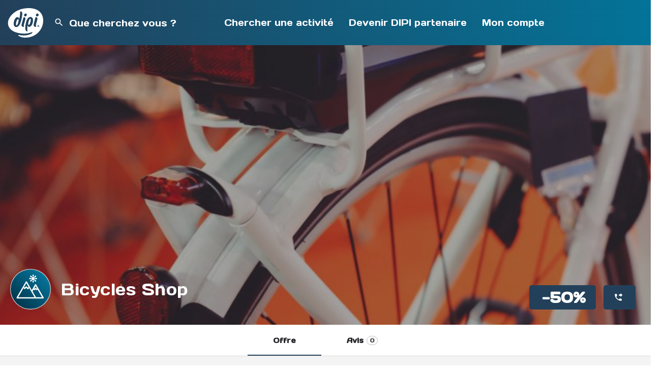

--- FILE ---
content_type: text/html; charset=UTF-8
request_url: https://dipi.fun/offre/bicycles-shop/
body_size: 34228
content:
<!DOCTYPE html>
<html lang="fr-FR">
<head>
	<meta charset="UTF-8" />
	<meta name="viewport" content="width=device-width, initial-scale=1.0" />
	<link rel="pingback" href="https://dipi.fun/xmlrpc.php">

	<style id="jetpack-boost-critical-css">@media all{.wpcf7 form .wpcf7-response-output{margin:2em .5em 1em;padding:.2em 1em;border:2px solid #00a0d2}.wpcf7 form.init .wpcf7-response-output{display:none}}@media all{@charset "UTF-8";}@media all{.elementor *{box-sizing:border-box}}@media all{.elementor-kit-286{--e-global-color-primary:#23405A;--e-global-color-secondary:#037398;--e-global-color-text:#545454;--e-global-typography-primary-font-family:"Days One";--e-global-typography-primary-font-weight:100;--e-global-typography-text-font-family:"Arial";--e-global-typography-text-font-weight:400}.elementor-kit-286 h1{color:var(--e-global-color-primary);line-height:1.3em;letter-spacing:.5px}.elementor-kit-286 h2{color:var(--e-global-color-secondary);line-height:1.3em;letter-spacing:.5px}.elementor-kit-286 h3{color:var(--e-global-color-text);line-height:1.3em;letter-spacing:.3px}.elementor-kit-286 button,.elementor-kit-286 input[type=submit]{color:#fff;background-color:var(--e-global-color-secondary)}}@media all{.fa{-moz-osx-font-smoothing:grayscale;-webkit-font-smoothing:antialiased;display:inline-block;font-style:normal;font-variant:normal;text-rendering:auto;line-height:1}.fa-clone:before{content:""}.fa-facebook:before{content:""}.fa-link:before{content:""}.fa-linkedin:before{content:""}.fa-pinterest:before{content:""}.fa-telegram:before{content:""}.fa-tumblr:before{content:""}.fa-twitter:before{content:""}.fa-vk:before{content:""}.fa-whatsapp:before{content:""}@font-face{font-family:"Font Awesome 5 Brands";font-style:normal;font-weight:400;font-display:block}@font-face{font-family:"Font Awesome 5 Free";font-style:normal;font-weight:400;font-display:block}@font-face{font-family:"Font Awesome 5 Free";font-style:normal;font-weight:900;font-display:block}.fa{font-family:"Font Awesome 5 Free"}.fa{font-weight:900}}@media all{.fa.fa-facebook,.fa.fa-twitter{font-family:"Font Awesome 5 Brands";font-weight:400}.fa.fa-facebook:before{content:""}.fa.fa-pinterest{font-family:"Font Awesome 5 Brands";font-weight:400}.fa.fa-linkedin{font-family:"Font Awesome 5 Brands";font-weight:400}.fa.fa-linkedin:before{content:""}.fa.fa-tumblr{font-family:"Font Awesome 5 Brands";font-weight:400}.fa.fa-vk{font-family:"Font Awesome 5 Brands";font-weight:400}.fa.fa-envelope-o{font-family:"Font Awesome 5 Free";font-weight:400}.fa.fa-envelope-o:before{content:""}.fa.fa-whatsapp{font-family:"Font Awesome 5 Brands";font-weight:400}.fa.fa-clone{font-family:"Font Awesome 5 Free";font-weight:400}.fa.fa-telegram{font-family:"Font Awesome 5 Brands";font-weight:400}}@media all{@font-face{font-family:icomoon;font-weight:400;font-style:normal;font-display:swap}[class^=icon-]{font-family:icomoon!important;speak:none;font-style:normal;font-weight:400;font-variant:normal;text-transform:none;line-height:1;-webkit-font-smoothing:antialiased;-moz-osx-font-smoothing:grayscale}.icon-chat-bubble-square-1:before{content:""}.icon-location-pin-add-2:before{content:""}.icon-location-pin-check-2:before{content:""}.material-icons,.mi{font-family:Material Icons;font-weight:400;font-style:normal;font-size:18px;line-height:1;letter-spacing:normal;text-transform:none;display:inline-block;text-rendering:auto;white-space:nowrap;word-wrap:normal;direction:ltr;-webkit-font-feature-settings:"liga";-webkit-font-smoothing:antialiased;-moz-osx-font-smoothing:grayscale;-webkit-transform:translate(0);transform:translate(0)}.mi.add:before{content:""}.mi.chat_bubble_outline:before{content:""}.mi.close:before{content:""}.mi.error_outline:before{content:""}.mi.favorite_border:before{content:""}.mi.keyboard_arrow_up:before{content:""}.mi.menu:before{content:""}.material-icons.mood_bad:before{content:""}.mi.person:before{content:""}.mi.phone_forwarded:before{content:""}.mi.search:before{content:""}.mi.share:before{content:""}.mi.shopping_basket:before{content:""}.mi.star_border:before{content:""}.mi.zoom_in:before{content:""}}@media all{html{font-family:sans-serif;-webkit-text-size-adjust:100%;-ms-text-size-adjust:100%}body{margin:0}header,section{display:block}a{background-color:transparent}strong{font-weight:700}h1{margin:.67em 0;font-size:2em}img{border:0}button,input,textarea{margin:0;font:inherit;color:inherit}button{overflow:visible}button{text-transform:none}button,input[type=submit]{-webkit-appearance:button}input{line-height:normal}input[type=checkbox],input[type=radio]{box-sizing:border-box;padding:0}input[type=search]{box-sizing:content-box;-webkit-appearance:textfield}input[type=search]::-webkit-search-cancel-button{-webkit-appearance:none}textarea{overflow:auto}*{box-sizing:border-box}html{font-size:10px}body{font-family:Helvetica Neue,Helvetica,Arial,sans-serif;font-size:14px;line-height:1.42857143;color:#333;background-color:#fff}button,input,textarea{font-family:inherit;font-size:inherit;line-height:inherit}a{color:#337ab7;text-decoration:none}img{vertical-align:middle}h1,h2,h3,h5{font-family:inherit;font-weight:500;line-height:1.1;color:inherit}h1,h2,h3{margin-top:20px}h1,h2,h3,h5{margin-bottom:10px}h5{margin-top:10px}h1{font-size:36px}h2{font-size:30px}h3{font-size:24px}h5{font-size:14px}p{margin:0 0 10px}.text-left{text-align:left}ul{margin-top:0;margin-bottom:10px}.container{padding-right:15px;padding-left:15px;margin-right:auto;margin-left:auto}@media (min-width:768px){.container{width:750px}}@media (min-width:992px){.container{width:970px}}@media (min-width:1200px){.container{width:1170px}}.container-fluid{padding-right:15px;padding-left:15px;margin-right:auto;margin-left:auto}.row{margin-right:-15px;margin-left:-15px}.col-md-12,.col-md-5,.col-md-6,.col-md-7{position:relative;min-height:1px;padding-right:15px;padding-left:15px}@media (min-width:992px){.col-md-12,.col-md-5,.col-md-6,.col-md-7{float:left}.col-md-12{width:100%}.col-md-7{width:58.33333333%}.col-md-6{width:50%}.col-md-5{width:41.66666667%}}label{display:inline-block;max-width:100%;margin-bottom:5px;font-weight:700}input[type=search]{box-sizing:border-box}input[type=checkbox],input[type=radio]{margin:4px 0 0;line-height:normal}input[type=search]{-webkit-appearance:none}.form-group{margin-bottom:15px}.collapse{display:none}.close{float:right;font-size:21px;font-weight:700;line-height:1;color:#000;text-shadow:0 1px 0#fff;opacity:.2}button.close{-webkit-appearance:none;padding:0;background:0 0;border:0}.modal{overflow:hidden}.modal{position:fixed;top:0;right:0;bottom:0;left:0;z-index:1050;display:none;-webkit-overflow-scrolling:touch;outline:0}.modal-dialog{position:relative;width:auto;margin:10px}.modal-content{position:relative;background-color:#fff;background-clip:padding-box;border:1px solid #999;border:1px solid rgba(0,0,0,.2);border-radius:6px;outline:0;box-shadow:0 3px 9px rgba(0,0,0,.5)}@media (min-width:768px){.modal-dialog{width:600px;margin:30px auto}.modal-content{box-shadow:0 5px 15px rgba(0,0,0,.5)}}.container-fluid:after,.container-fluid:before,.container:after,.container:before,.row:after,.row:before{display:table;content:" "}.container-fluid:after,.container:after,.row:after{clear:both}.hide{display:none!important}@-ms-viewport{width:device-width}.pswp{display:none;position:absolute;width:100%;height:100%;left:0;top:0;overflow:hidden;touch-action:none;z-index:1500;-webkit-text-size-adjust:100%;-webkit-backface-visibility:hidden;outline:0}.pswp *{box-sizing:border-box}.pswp__bg{background:#000;opacity:0;-webkit-transform:translateZ(0);transform:translateZ(0);-webkit-backface-visibility:hidden}.pswp__bg,.pswp__scroll-wrap{position:absolute;left:0;top:0;width:100%;height:100%}.pswp__scroll-wrap{overflow:hidden}.pswp__container{touch-action:none;position:absolute;left:0;right:0;top:0;bottom:0}.pswp__container{-webkit-touch-callout:none}.pswp__bg{will-change:opacity}.pswp__container{-webkit-backface-visibility:hidden}.pswp__item{right:0;bottom:0;overflow:hidden}.pswp__item{position:absolute;left:0;top:0}.pswp__button{width:44px;height:44px;position:relative;background:0 0;overflow:visible;-webkit-appearance:none;display:block;border:0;padding:0;margin:0;float:right;opacity:.75;box-shadow:none}.pswp__button,.pswp__button--arrow--left:before,.pswp__button--arrow--right:before{background:url(https://dipi.fun/wp-content/themes/my-listing/assets/images/photoswipe/default-skin.png) 0 0 no-repeat;background-size:264px 88px;width:44px;height:44px}.pswp__button--close{background-position:0-44px}.pswp__button--share{background-position:-44px -44px}.pswp__button--fs{display:none}.pswp__button--zoom{display:none;background-position:-88px 0}.pswp__button--arrow--left,.pswp__button--arrow--right{background:0 0;top:50%;margin-top:-50px;width:70px;height:100px;position:absolute}.pswp__button--arrow--left{left:0}.pswp__button--arrow--right{right:0}.pswp__button--arrow--left:before,.pswp__button--arrow--right:before{content:"";top:35px;background-color:rgba(0,0,0,.3);height:30px;width:32px;position:absolute}.pswp__button--arrow--left:before{left:6px;background-position:-138px -44px}.pswp__button--arrow--right:before{right:6px;background-position:-94px -44px}.pswp__share-modal{display:block;background:rgba(0,0,0,.5);width:100%;height:100%;top:0;left:0;padding:10px;position:absolute;z-index:1600;opacity:0;-webkit-backface-visibility:hidden;will-change:opacity}.pswp__share-modal--hidden{display:none}.pswp__share-tooltip{z-index:1620;position:absolute;background:#fff;top:56px;border-radius:2px;display:block;width:auto;right:44px;box-shadow:0 2px 5px rgba(0,0,0,.25);-webkit-transform:translateY(6px);transform:translateY(6px);-webkit-backface-visibility:hidden;will-change:transform}.pswp__counter{position:absolute;left:0;top:0;height:44px;font-size:13px;line-height:44px;color:#fff;opacity:.75;padding:0 10px}.pswp__caption{position:absolute;left:0;bottom:0;width:100%;min-height:44px}.pswp__caption__center{text-align:center;max-width:420px;margin:0 auto;font-size:13px;padding:10px;line-height:20px;color:#ccc}.pswp__preloader{width:44px;height:44px;position:absolute;top:0;left:50%;margin-left:-22px;opacity:0;will-change:opacity;direction:ltr}.pswp__preloader__icn{width:20px;height:20px;margin:12px}@media screen and (max-width:1024px){.pswp__preloader{position:relative;left:auto;top:auto;margin:0;float:right}}.pswp__ui{-webkit-font-smoothing:auto;visibility:visible;opacity:1;z-index:1550}.pswp__top-bar{position:absolute;left:0;top:0;height:44px;width:100%}.pswp__caption,.pswp__top-bar{-webkit-backface-visibility:hidden;will-change:opacity}.pswp__caption,.pswp__top-bar{background-color:rgba(0,0,0,.5)}.pswp__ui--hidden .pswp__button--arrow--left,.pswp__ui--hidden .pswp__button--arrow--right,.pswp__ui--hidden .pswp__caption,.pswp__ui--hidden .pswp__top-bar{opacity:.001}.owl-carousel{position:relative}.owl-carousel{display:none;width:100%;z-index:1}}@media all{@charset "UTF-8";*{box-sizing:border-box}ul{list-style-type:none;padding:0}p{font-size:14px;line-height:22px}a,p{color:#242429}a{text-decoration:none;outline:0}a[href*="tel:"]{color:#fff}strong{font-weight:600}body{background:#f4f4f4;color:#242429}:root{--accent:#0080d7}h1,h2,h3,h5{font-weight:500;color:#242429}h1,h2,h3,h5{line-height:1.25;font-weight:600}div,input[type=search],input[type=submit],li,textarea{border-radius:0}.col-md-12,.col-md-5,.col-md-6,.col-md-7{padding-right:10px;padding-left:10px}#c27-site-wrapper{background:#f4f4f4;z-index:999;position:relative;min-height:100vh}.buttons{font-size:13px;padding:14px 40px;display:inline-block;overflow:hidden;border-radius:5px;line-height:16px;font-weight:600}.buttons i{font-size:18px;margin-right:5px;float:left;top:-2px}.buttons i{position:relative}.button-1{color:var(--accent);border:none;background:#fff}.button-2{color:#fff;background:var(--accent)}.button-2{border:none}.button-5{color:var(--accent);border:none;background:rgba(0,0,0,.03);color:#242429;border-radius:5px;padding:12px 30px}.buttons.full-width{width:100%;text-align:center;padding-right:0;padding-left:0}input,textarea{width:100%;display:block;border:none;resize:none;line-height:18px;background-color:transparent;padding:14px 0;color:#242429;outline:0;font-size:14px;border-bottom:1.5px solid rgba(0,0,0,.2)}input[type=checkbox],input[type=radio]{width:auto}input[type=checkbox]{width:auto;display:inline-block;margin:0;padding:0}label{color:#242429;font-size:14px;font-weight:400;margin-bottom:-4px;text-align:left}.overlay{-webkit-backface-visibility:hidden;position:absolute;width:100%;height:100%;opacity:.4;background-color:#242429}.featured-section{position:relative;background:0 0;color:#fff;background-size:cover;background-position:50% 50%}.listing-details li:last-of-type{overflow:visible}.ld-info ul li{float:left;margin-left:7px}.ld-info ul li a{width:32px;height:32px;display:block;border-radius:50%;background:#f8f8f8;display:flex;justify-content:center;align-items:center;position:relative}.ld-info ul li i{font-size:18px;color:#555558}a.back-to-top{display:block;position:fixed;z-index:999;right:30px;bottom:30px;background:red;border-radius:50%;text-align:center;height:45px;width:45px;background:#fff;box-shadow:0 5px 33px rgba(0,0,0,.2);opacity:0;visibility:hidden}a.back-to-top i{position:absolute;top:50%;left:50%;-webkit-transform:translate(-50%,-50%);transform:translate(-50%,-50%)}.modal-content{box-shadow:0 2px 7px 1px rgba(0,0,0,.14);-webkit-box-shadow:0 2px 7px 1px rgba(0,0,0,.14)}.title-style-1:after{content:"";display:table;clear:both}.title-style-1 h5{font-weight:600;color:#242429;padding-bottom:0;margin-bottom:0;margin-top:0;letter-spacing:0;font-size:14px;float:left;line-height:20px}.title-style-1 i{float:left;color:#9d9d9d;font-size:20px;padding-right:6px;position:relative}.element{background:#fff;padding:20px;margin-bottom:25px;box-shadow:0 1px 4px rgba(0,0,0,.0705882353);border-radius:5px}.element .pf-head{position:relative}.element .pf-body{padding-top:15px;width:100%}.sidebar-comment-form label{font-weight:600}#respond .comment-notes{display:none}.extra-details li{border-bottom:1px solid rgba(0,0,0,.1);padding-top:8px;padding-bottom:8px}.extra-details li:after{clear:both;display:table;content:""}.extra-details li:first-child{padding-top:0}.extra-details .item-attr{display:inline-block;line-height:26px}.extra-details .item-property{float:right;line-height:26px}.md-checkbox{position:relative;height:20px;margin:10px 0;margin-right:10px;overflow:hidden}.md-checkbox label{float:none!important;margin-bottom:0;line-height:0;font-size:14px;padding-left:30px;white-space:nowrap;font-weight:400}.md-checkbox label:after,.md-checkbox label:before{content:"";position:absolute;left:0;top:0}.md-checkbox label:before{width:20px;height:20px;background:#fff;border:2px solid rgba(0,0,0,.24);border-radius:2px}.md-checkbox input[type=checkbox]{outline:0;margin-right:10px;visibility:hidden;position:absolute}.gallerySlider .galleryPreview{width:100%;height:auto}.gallerySlider .galleryPreview a{display:block;background-position:50%;background-size:cover}.gallerySlider .galleryPreview a img{border-radius:5px}.gallerySlider .gallery-thumb{padding:10px 0 0}.gallerySlider .gallery-thumb a{padding-bottom:75%;display:block;border-radius:5px;background-position:50%;background-size:cover}.sidebar-comment-form label{font-size:14px}.sidebar-comment-form textarea{line-height:26px}.modal-27 .modal-dialog{margin:auto}.social-share-modal .share-options{display:flex;flex-wrap:wrap;align-content:stretch;padding-top:20px;padding-bottom:20px;background:#fff;right:unset!important;top:unset;box-shadow:0 2px 5px 0 rgba(0,0,0,.07);border-radius:3px}.social-share-modal .share-options li{width:33.3%;text-align:center;margin-top:12px;margin-bottom:12px}.social-share-modal .share-options li a i{display:block;width:40px;height:40px;font-size:18px;text-align:center;line-height:40px;color:#fff;margin:auto;margin-bottom:10px;border-radius:50%}.modal-27 .modal-dialog>div,.modal-27 .share-options{-webkit-transform:scale(.8);transform:scale(.8);opacity:0}.modal-27:not(.show-modal){display:none!important}.modal-27{background:rgba(0,0,0,.7);will-change:opacity}.cts-next{right:0}.cts-prev{left:0}.cts-next,.cts-prev{position:absolute!important;opacity:0;font-size:0;height:100%;top:0;display:flex;align-items:center;background-image:linear-gradient(90deg,hsla(0,0%,100%,0),#fff 80%);padding-left:25px}.cts-next:before,.cts-prev:before{content:"";font-family:Material Icons;font-weight:400;font-style:normal;font-size:14px;opacity:.3}.cts-prev{-webkit-transform:rotate(180deg);transform:rotate(180deg)}h3#reply-title span{padding-left:5px}.modal-content .sign-in-box{padding:20px}.case27-primary-text{font-family:var(--e-global-typography-primary-font-family),GlacialIndifference,sans-serif;font-weight:var(--e-global-typography-primary-font-weight)!important}body{font-family:var(--e-global-typography-text-font-family),GlacialIndifference,sans-serif;font-weight:var(--e-global-typography-text-font-weight)!important}.c27-footer-section li.compare-button-li{display:none}@media (-ms-high-contrast:active),(-ms-high-contrast:none){.modal.modal-27 .modal-dialog{position:absolute;left:50%;top:50%;-webkit-transform:translate(-50%,-50%);transform:translate(-50%,-50%)}}@media only screen and (max-width:1200px){html{margin-top:0!important}a.back-to-top{display:none!important}}@media only screen and (max-width:768px){.element{padding:15px}.social-share-modal .share-options{width:95%}#wc-cart-modal .modal-dialog{width:95%!important}.element{margin-bottom:15px}.item-preview{display:none}}@media only screen and (max-width:480px){.modal{padding-right:0!important}}@media only screen and (max-width:320px){.listing-details li{margin-right:0}.sign-in-box{padding:0 15px!important}.modal{padding-right:0!important}}@media only screen and (min-width:993px){.pswp__bg{background:rgba(29,29,31,.95)!important}}.main-loader.loader-bg{position:fixed;height:100%;width:100%;background-color:#fff;z-index:1000;top:0;left:0;display:flex;justify-content:center;align-items:center;opacity:1}.loader-bg{position:relative}.c27-quick-view-modal .loader-bg{height:100%}.instant-results .loader-bg{height:50px;width:100%;background:#fff;border-bottom-left-radius:2px;border-bottom-right-radius:2px}.center-vh{position:absolute!important;top:50%!important;left:50%!important;-webkit-transform:translate(-50%,-50%)!important;transform:translate(-50%,-50%)!important}.main-loader.site-logo-loader img{max-width:200px;max-height:50px}.paper-spinner{display:inline-block;position:relative;width:28px;height:28px}.paper-spinner .spinner-container{width:100%;height:100%}.paper-spinner .spinner-layer{position:absolute;width:100%;height:100%;opacity:0}.paper-spinner .layer-1{border-color:#222}.paper-spinner .active .spinner-layer.layer-1{opacity:1}.paper-spinner .gap-patch{position:absolute;box-sizing:border-box;top:0;left:45%;width:10%;height:100%;overflow:hidden;border-color:inherit}.paper-spinner .gap-patch .circle{width:1000%;left:-450%}.paper-spinner .circle-clipper{display:inline-block;position:relative;width:50%;height:100%;overflow:hidden;border-color:inherit}.paper-spinner .circle-clipper .circle{width:200%}.paper-spinner .circle{box-sizing:border-box;height:100%;border-width:3px;border-style:solid;border-color:inherit;border-bottom-color:transparent!important;border-radius:50%;position:absolute;top:0;right:0;bottom:0;left:0}.paper-spinner .circle-clipper.left .circle{border-right-color:transparent!important;-webkit-transform:rotate(129deg);transform:rotate(129deg)}.paper-spinner .circle-clipper.right .circle{left:-100%;border-left-color:transparent!important;-webkit-transform:rotate(-129deg);transform:rotate(-129deg)}.wpcf7-form br{display:none!important}.wpcf7-response-output:empty{display:none}.wpcf7-response-output{margin:0!important;padding:10px!important;color:#222!important;border-radius:5px;border:none!important;text-align:center}.sidebar-comment-form #respond .comment-notes,.sidebar-comment-form #respond h3{display:none}#respond .comment-notes{font-size:14px;line-height:16px;margin-bottom:10px}body:not(.c27-site-loaded){overflow:hidden!important}.sign-in-box{position:relative}.no-results-wrapper .no-results-icon{font-size:50px;color:#c4c4c4;position:relative;left:50%;-webkit-transform:translateX(-50%);transform:translateX(-50%)}.no-results-wrapper li.no_job_listings_found{list-style-type:none;text-align:center;font-size:14px}.comment-form-cookies-consent{height:auto;overflow:visible;margin:20px 0}.comment-form-cookies-consent label{white-space:normal;font-size:12px;color:#6e6e6e;line-height:12px}.comment-form-cookies-consent label:before{width:18px;height:18px}.comment-form-cookies-consent label:after{width:10px!important}.wpcf7 .wpcf7-form input{margin-bottom:15px}.modal-27{opacity:0;visibility:hidden}.modal-27{display:flex!important;justify-content:center;align-items:center}.social-share-modal{padding-right:0!important}}@media all{.profile-cover{position:relative;height:480px;z-index:12}.profile-cover~.tab-content{position:relative;z-index:10}.profile-header{height:60px;background-color:#fff;position:relative;box-shadow:0 3px 3px rgba(0,0,0,.031372549)}.profile-header .profile-menu{position:relative;white-space:nowrap;width:100%;z-index:11}.profile-header .profile-menu ul{margin-bottom:0;display:flex;align-items:center;white-space:nowrap;position:static!important;overflow-x:auto;-webkit-overflow-scrolling:touch}.profile-header .profile-menu ul:after,.profile-header .profile-menu ul:before{content:"";margin:auto}.profile-header .profile-menu ul li a{font-size:14px;padding:0 50px;position:relative;display:flex;align-items:center;color:#242429;height:60px;font-weight:600}.profile-header .profile-menu ul li a:after{content:"";height:2px;width:0;position:absolute;bottom:0;left:0;background:var(--accent)}.profile-header .profile-menu{top:1px!important}.items-counter{display:inline-block;width:auto;min-width:18px;height:18px;border:1px solid #bac1c1;border-radius:50px;margin-left:6px;text-align:center;font-size:11px;padding:1px 5px 0;color:#484848}.open-now .pf-body{padding-top:0!important;clear:both}.open-now .pf-body .extra-details{margin-bottom:0}@supports (-ms-ime-align:auto){.single-listing .profile-cover{overflow:hidden}}@media (-ms-high-contrast:active),(-ms-high-contrast:none){#c27-single-listing .featured-section{overflow:hidden}}.open-now #open-hours{margin-top:10px}.open-now #open-hours .item-property span{display:block;text-align:right}.profile-cover .overlay{opacity:.3}.profile-body{padding-top:25px;padding-bottom:25px}.rating-number{overflow:hidden}.rating-number input[type=radio]{display:none}.rating-number label{float:none;color:rgba(45,45,45,.21)}.clasificacion{text-align:left;direction:rtl;unicode-bidi:bidi-override;margin-bottom:0}.rating-number.form-group{margin-bottom:0}.form-group-review-ratings.rating-mode-10 label{overflow:hidden;vertical-align:top;width:12px}.form-group-review-ratings.rating-mode-10 label i{width:25px;font-size:26px}.form-group-review-ratings.rating-mode-10 label.left-half i{-webkit-transform:translate(50%);transform:translate(50%);direction:rtl}.form-group-review-ratings:after{content:".";display:block;height:0;clear:both;visibility:hidden}.rating-category-label{font-size:14px;line-height:20px;font-weight:400;margin-bottom:3px}.form-group-review-ratings .rating-category-field{width:50%}.form-group-review-ratings{display:flex;flex-wrap:wrap}.rating-category-field:after{content:"";display:table;clear:both;margin-bottom:15px}.rating-category-field .clasificacion{line-height:1}.rating-category-field .rating-category-label{margin-bottom:5px}.profile-cover-image{height:auto;padding-bottom:40%}.profile-cover-image .overlay{z-index:1}.listing-main-info{position:absolute;bottom:40px;z-index:20;-webkit-transform:translateX(-50%);transform:translateX(-50%);left:50%}.listing-main-info h1,.listing-main-info h2{color:#fff;width:100%}.profile-name{padding-left:90px}.profile-name h1{font-size:32px;margin:0;font-weight:600}.profile-name h2{font-size:15px;margin:0;line-height:22px;margin-top:0;position:relative;top:-2px;overflow:hidden;text-overflow:ellipsis;font-weight:400}.profile-name .pa-below-title{display:flex;margin-top:7px;overflow:hidden;white-space:nowrap}.profile-name{flex-wrap:wrap}.listing-main-buttons,.profile-name{min-height:80px;display:flex;align-items:center}.listing-main-buttons{justify-content:flex-end}.listing-main-buttons>ul{margin-bottom:0}.profile-avatar{top:0;left:0;position:absolute;width:80px;height:80px;background:#dde5e6 50%no-repeat;background-size:cover;display:inline-block;border-radius:100%}.quick-listing-actions{margin-top:35px;position:relative}.quick-listing-actions>ul{display:flex;align-items:center;flex-wrap:wrap;overflow-x:auto;-webkit-overflow-scrolling:touch;margin-bottom:0;position:static!important;justify-content:center}.quick-listing-actions>ul>li>a{padding:10px 15px;display:flex;align-items:center;border-radius:50px;font-size:14px;background:0 0;border:1.5px solid rgba(0,0,0,.15)}.quick-listing-actions>ul>li>a span{color:#242429;white-space:nowrap;overflow:hidden;text-overflow:ellipsis}.quick-listing-actions>ul>li{padding:0 10px 0 0}.quick-listing-actions>ul>li>a>i{font-size:20px;position:relative;text-align:center;color:rgba(0,0,0,.4);padding-right:5px}.listing-main-buttons>ul{display:flex;justify-content:flex-end;flex-wrap:nowrap;overflow-x:auto}.listing-main-buttons>ul>li{margin-left:15px}.lmb-calltoaction>a{background:var(--accent);padding:0 20px;display:block;color:#fff;border-radius:5px;font-size:14px;height:48px;align-items:center;position:relative;z-index:0;display:flex;justify-content:center;white-space:nowrap;font-weight:600}.lmb-calltoaction>a>i{font-size:18px;margin-right:5px}.lmb-calltoaction>a:after{content:"";width:100%;height:100%;background:#fff;position:absolute;opacity:0}#open-hours .extra-details .item-attr,#open-hours .extra-details .item-property{margin:0}.single-job-listing .element{margin-bottom:25px}#c27-single-listing .tab-type-comments .no-results-wrapper{padding-top:135px}.work-hours-timezone{font-size:13px;margin-top:3px;text-align:right}.single-listing .row.cts-column-wrapper{margin-right:-10px;margin-left:-10px}.listing-tab{display:block;-webkit-transform:translateY(0);transform:translateY(0);opacity:1}body:not([data-active-tab]) .listing-tabs .listing-tab:not(:first-child){display:none}#c27-single-listing{min-height:100vh}.block-type-text .pf-body>p:last-child{margin-bottom:0}@media only screen and (max-width:1450px){.listing-main-info{width:100%;padding-left:20px;padding-right:20px;bottom:30px}}@media only screen and (max-width:1200px){.profile-name{min-height:auto}.profile-name.no-tagline.no-rating{padding-bottom:0;margin-bottom:0}.quick-listing-actions>ul{justify-content:left;flex-wrap:nowrap}.quick-listing-actions>ul>li{margin-bottom:0}.quick-listing-actions{margin-bottom:10px}.quick-listing-actions .cts-next,.quick-listing-actions .cts-prev{margin:0;padding-left:25px;padding-right:0;background-image:linear-gradient(90deg,hsla(0,0%,100%,0),#f4f4f4 80%)}.container.qla-container .quick-listing-actions{margin-left:-5px;margin-right:-5px}.quick-listing-actions>ul>li:first-child{margin-left:0}.profile-header .container .profile-menu>ul:after,.profile-header .container .profile-menu>ul:before{display:none}.lmb-calltoaction>a{height:42px}.profile-name .pa-below-title{flex-wrap:wrap}.profile-header .container{width:100%}.profile-avatar{position:absolute;top:-60px;z-index:20}.listing-main-buttons{display:block;height:auto;min-height:auto}.listing-main-info{padding:15px 15px 0;position:static;background:#fff;-webkit-transform:none;transform:none}.listing-main-info .profile-name{justify-content:left;text-align:left}.listing-main-info .profile-name h1,.listing-main-info .profile-name h2{color:#242429}.profile-header .col-md-12{padding:0}.listing-main-buttons,.profile-name{justify-content:center}.profile-name{margin-bottom:15px;text-align:center;padding:0}.profile-name h1{font-size:30px;padding-top:25px}.listing-main-buttons>ul>li{margin-left:0;margin-right:30px}.listing-main-buttons>ul>li:last-child{margin-right:0}}@media only screen and (max-width:992px){.listing-main-buttons>ul{justify-content:left;margin-bottom:5px}.profile-name.no-tagline{padding-top:0;padding-bottom:10px}.profile-header{height:auto;text-align:center}.profile-header .profile-menu{position:relative;top:1px;width:100%;float:none;white-space:nowrap;max-width:100%}.profile-header .profile-menu>ul{margin-bottom:0}.profile-header .profile-menu ul li a{padding:0 30px}.profile-name h1,.profile-name h2{white-space:normal}.listing-main-info .col-md-6{padding:0}#c27-single-listing{overflow:hidden}#c27-single-listing .tab-type-comments .no-results-wrapper{padding-top:60px;padding-bottom:80px}}@media only screen and (max-width:768px){.profile-body{padding:5px 0}.container.qla-container .quick-listing-actions{margin-left:0;margin-right:0}.profile-name h1{font-size:26px}.profile-avatar{height:70px;width:70px;position:absolute;top:-50px}.quick-listing-actions{margin-top:15px}.single-job-listing .element{margin-bottom:15px!important}.quick-listing-actions>ul>li:first-child{padding-left:10px}.container.qla-container{padding-left:0;width:100%;padding-right:0}.listing-main-buttons>ul>li{margin-top:15px}.profile-name .pa-below-title{justify-content:left}.profile-name{margin-bottom:0}.listing-main-buttons>ul>li{margin-right:15px}.listing-main-buttons>ul>li:last-child{margin-right:0}.listing-main-buttons>ul{flex-wrap:wrap;justify-content:left}}@media only screen and (max-width:480px){.form-group-review-ratings .rating-category-field{width:100%}.detail-count-2>ul>li{margin-right:15px}.listing-main-buttons>ul>li:last-child{margin-right:0!important}.profile-header .profile-menu ul li a{padding:0 20px}.rating-category-field .rating-category-label{float:none;margin-bottom:10px}.rating-category-field .rating-number{float:none}}@media only screen and (max-width:320px){.rating-number p.clasificacion label i{font-size:15px}}@media only screen and (min-width:993px){@-moz-document url-prefix(){.profile-header .profile-menu{top:0!important}}}@media only screen and (min-width:1201px){.quick-listing-actions>ul>li{padding-bottom:10px}.listing-main-buttons{align-items:flex-end!important}}@media (min-width:1450px){.single-listing .container{width:1300px}}}@media all{#wc-cart-modal .widgettitle{display:none}#wc-cart-modal .modal-dialog{width:550px}#wc-cart-modal{border-radius:2px}#wc-cart-modal .modal-content{border-radius:2px}}@media all{:root{--accent:#23405a}#c27-site-wrapper{background-color:#f4f4f4}.user-area{visibility:hidden}.header-top{background:linear-gradient(to right,#23405a,#037398);filter:opacity(1)}.elementor-kit-286 button,.elementor-kit-286 input[type=submit]{color:#fff;background-color:var(--e-global-color-secondary);font-size:22px;line-height:24px;font-family:"Days One";margin-top:15px;border-radius:5px;width:60%}}@media all{.header{position:absolute;z-index:500;width:100%;top:0;height:89px}.header .header-center,.header .header-left,.header .header-right{display:flex;align-items:center}.header .header-center{flex:1}.header.header-menu-right .header-center{justify-content:flex-end;margin-right:15px}.header-left #c27-header-search-form{margin-left:15px}.header-menu-right .i-nav>ul{display:flex;flex-wrap:nowrap;justify-content:flex-end;margin:0;height:50px}.header .header-skin{position:absolute;height:100%;width:100%;top:0;left:0}.header .header-container{height:100%}.header .header-container .header-top .logo a img{margin-top:0;max-width:unset}.header-top{display:flex;position:absolute;left:0;width:100%}.header .logo img{height:38px;width:auto;margin-right:5px}.header .logo{float:left}.header-right .header-button a.buttons{font-size:13px}.header-button a{padding:15px 20px;display:flex;align-items:center;white-space:nowrap}.c27-main-header{-webkit-transform:translateZ(0);will-change:transform}.header-skin{-webkit-transform:translateZ(0);will-change:auto}.i-nav ul{margin-left:0;margin-top:10px;list-style:none}.i-nav ul li{float:left;display:block;font-size:14px}.i-nav>ul>li{display:flex;align-items:center;margin-left:15px;margin-right:15px}.i-nav li a{color:#fff;text-decoration:none;-webkit-backface-visibility:hidden}.main-nav>li>a{opacity:1;white-space:nowrap}.mob-sign-in{display:none}.header .user-area{font-size:13px;text-align:right;color:#fff;margin-right:30px;white-space:nowrap;display:flex;align-items:center;height:50px}.header .user-area>a{text-decoration:none;color:#fff;opacity:.7;line-height:24px;font-size:14px}.mobile-menu,.mobile-nav-head{display:none}.header .user-area>i.user-area-icon{font-size:20px;float:left;position:relative;padding-right:7px}.header.header-dark-skin .user-area>i.user-area-icon{color:#fff}.header .user-area span{opacity:.7}.signin-area>span{margin-left:4px;margin-right:4px;font-size:14px}.header-fixed{position:fixed}.mob-sign-in i{font-size:22px}.header-dark-skin .mob-sign-in i,.header-dark-skin:not(.header-scroll) .mob-sign-in i{color:#fff}.mob-sign-in{float:right}.mob-sign-in,.mob-sign-in>a{display:flex;align-items:center}.search-trigger{display:none;float:left;margin-right:20px}.search-trigger a{color:#fff;display:flex;align-items:center}.search-trigger a i{font-size:20px;padding-top:8px;color:#fff}.i-nav{z-index:11}.main-nav li{position:relative}.header-cart-counter{opacity:1}.header-cart-counter.counter-hidden{opacity:0!important}#quicksearch-mobile-modal .header-search{display:block!important}a.view-cart-contents{display:flex;align-items:center;position:relative;opacity:1!important;margin-left:20px}.header-cart-counter{font-size:10px;background:var(--accent);width:16px;height:16px;display:block;position:absolute;border-radius:50%;color:#fff;font-style:normal;text-align:center;line-height:16px;bottom:-8px;right:-7px;font-family:sans-serif}.view-cart-contents span{color:#fff;opacity:1!important}.view-cart-contents>span{font-size:22px}body:not(.logged-in) .view-cart-contents{margin-left:0;margin-right:25px}body:not(.logged-in) .user-area.signin-area{margin-right:15px}@media only screen and (max-width:1450px){.header-style-default .header-container{width:100%}}@media only screen and (max-width:1300px){.header{padding-left:0;padding-right:0}}@media only screen and (max-width:1200px){#quicksearch-mobile-modal{padding-right:0!important}#quicksearch-mobile-modal .instant-results{top:80px}#quicksearch-mobile-modal .modal-dialog{width:100%;position:absolute;top:0}#quicksearch-mobile-modal .modal-content{border-radius:0;box-shadow:none;border:none}#quicksearch-mobile-modal button.close{position:absolute;z-index:20000;opacity:1;right:15px;top:22px;width:35px;background:0 0;border:1px solid rgba(0,0,0,.1);height:35px;display:flex;align-items:center;justify-content:center;border-radius:40px}#quicksearch-mobile-modal button.close span{font-size:0}#quicksearch-mobile-modal button.close:before{content:"";font-size:20px;opacity:.5;font-family:Material Icons;font-weight:400;font-style:normal;line-height:1;letter-spacing:normal;text-transform:none;display:inline-block;text-rendering:auto;white-space:nowrap;word-wrap:normal;direction:ltr;-webkit-font-feature-settings:"liga";-webkit-font-smoothing:antialiased;-moz-osx-font-smoothing:grayscale;-webkit-transform:translate(0);transform:translate(0)}.i-nav>ul>li{display:block}.header-menu-right .i-nav>ul{display:block;height:auto}.header-right{height:38px}.header-right a.view-cart-contents{margin-left:0!important}.header-right>div,body:not(.logged-in) .header-right a.view-cart-contents{margin:0 0 0 20px!important}.mobile-nav-button .header-button{background:#fff;padding:0;height:100%;width:100%;display:flex;align-items:center}.mobile-nav-button .header-button a{padding:0;background:var(--accent);color:#fff;height:100%;width:100%;display:flex;align-items:center;justify-content:center;font-size:14px;border-radius:0}.header-right .header-button{display:none}.header .header-container .header-top .logo{display:flex;align-items:center;height:40px}.signin-area{display:none}.mobile-nav-head{display:block;padding:0;border-bottom:1px solid rgba(0,0,0,.1);display:flex;align-items:center;height:62px}.header-dark-skin .user-area>a,.header-dark-skin .user-area>span{color:#fff}.search-trigger a i{padding-top:0!important}.search-trigger{display:block;margin-right:0}.search-trigger a i{font-size:22px}.header .user-area{margin-right:20px;margin-top:9px}.header-top{position:relative;padding:20px}.mobile-menu{display:block;margin-right:30px;background:0 0}.mnh-close-icon{display:block;float:left;margin-right:0;width:40px;height:40px;background:0 0;text-align:center;border-radius:50%;position:absolute;right:10px;z-index:4}.mnh-close-icon i{font-size:28px;text-align:center;padding-top:6px;float:unset;font-weight:unset}.mnh-close-icon i{color:#242429;opacity:1}.mobile-menu-lines i{font-size:28px;text-align:center;padding-top:6px;color:#242429}.header-dark-skin .mobile-menu-lines i{color:#fff}.mobile-menu a>div{position:relative;border-radius:50%}.header,.header.header-style-default{padding:0!important;height:80px!important}.header .header-container .header-top .logo a img{max-height:50px}.i-nav .main-nav{margin-top:0!important}.user-area>a,.user-area>span{opacity:1!important}.header ::-webkit-input-placeholder{color:#1d1d23!important}.header ::-moz-placeholder{color:#1d1d23!important;opacity:1}.header :-ms-input-placeholder{color:#1d1d23!important}.header :-moz-placeholder{color:#1d1d23!important;opacity:1}.i-nav{padding:0;display:block;clear:both;width:400px;-webkit-transform:translateX(-400px);transform:translateX(-400px);-webkit-backface-visibility:hidden;backface-visibility:hidden;-webkit-overflow-scrolling:touch;text-align:center;margin-top:-1px;position:fixed!important;overflow-y:auto;right:unset!important}.i-nav,.i-nav-overlay{opacity:0;height:100vh;z-index:100;top:0;left:0}.i-nav-overlay{width:100%;background:rgba(29,29,31,.5);position:absolute;visibility:hidden}.i-nav .main-nav{width:100%;margin-bottom:0}.mobile-nav-button{height:50px;overflow:hidden;bottom:0;width:100%;margin-top:-1px;margin-bottom:120px}.i-nav ul li{display:block;float:none;width:100%;margin:0;border-bottom:1px solid rgba(0,0,0,.1)}.i-nav ul li a{padding:0 20px;height:50px;width:100%;border-bottom:none;margin-left:0!important;color:#242429;opacity:1;text-align:left;font-weight:600;line-height:18px;display:flex;align-items:center}body:not(.logged-in) .view-cart-contents{margin-top:10px;margin-right:15px}.i-nav{background-color:#fff!important}}@media only screen and (max-width:768px){.mob-sign-in{display:block!important;position:relative;float:left}.header-right>div,body:not(.logged-in) .header-right a.view-cart-contents{margin-left:20px!important}.user-area.signin-area{display:none}.mob-sign-in i,.search-trigger a i,.view-cart-contents>span{font-size:26px!important}.mobile-menu{margin-right:10px}.i-nav{width:350px;-webkit-transform:translateX(-352px);transform:translateX(-352px)}.header .user-area{margin-right:15px}}@media only screen and (max-width:480px){#quicksearch-mobile-modal .instant-results{top:60px}#quicksearch-mobile-modal button.close{top:12px}.i-nav{width:300px;-webkit-transform:translateX(-300px);transform:translateX(-300px)}.mob-sign-in{margin-right:0}.header-dark-skin .user-area>a,.header-dark-skin .user-area>i.user-area-icon,.header-dark-skin .user-area>span{color:#242429!important}.header .header-container .header-top .logo a img{max-height:40px}.header,.header.header-style-default{height:60px!important}.header-top{padding:10px}}@media only screen and (max-width:320px){.header-right{position:absolute;right:10px}.i-nav{width:240px;-webkit-transform:translateX(-240px);transform:translateX(-240px)}.header .logo img{height:20px!important}}@media (min-width:769px) and (max-width:1200px){.mob-sign-in{display:none}.header .user-area>i.user-area-icon{font-size:24px}.mob-sign-in i,.search-trigger a i,.view-cart-contents>span{font-size:26px!important}}@media only screen and (min-width:1201px){.header-container .header-top{height:100%;justify-content:space-between}.header-container .header-top:after,.header-container .header-top:before{display:none}.header.header-style-default .header-container .header-top .logo a img{max-height:89px}.i-nav .main-menu>li.menu-item:first-child>a{padding-left:0}#quicksearch-mobile-modal,.mob-sign-in,.mobile-nav-button .header-button{display:none!important}}}@media all{.dark-forms input{border:none;background:0 0;padding:16px 0;color:#fff;outline:0;font-size:12px;border-bottom:2px solid hsla(0,0%,100%,.3)}.dark-forms ::-webkit-input-placeholder{color:#fff}.dark-forms ::-moz-placeholder{color:#fff;opacity:1}.dark-forms :-ms-input-placeholder{color:#fff}.dark-forms :-moz-placeholder{color:#fff;opacity:1}.header-search{position:relative;margin-right:20px;width:300px;float:left;z-index:100}.header-search>input{width:100%;padding-left:30px;border-bottom:none;font-weight:400;padding-top:18px;position:relative;z-index:5;color:#1d1d23;font-size:14px}.header-search>i{position:absolute;left:0;top:18px;color:#fff;font-size:20px;z-index:5}.header-search>input{color:#fff;box-shadow:none}.instant-results{position:absolute;width:100%;background:#fff;box-shadow:0 2px 5px 0 rgba(0,0,0,.07);top:70px;opacity:0;visibility:hidden;-webkit-transform:translateY(-10px);transform:translateY(-10px)}.instant-results ul{margin-bottom:0}.instant-results .view-all-results{width:100%;display:flex;justify-content:center;text-align:center;border-radius:0;border-bottom-right-radius:2px;border-bottom-left-radius:2px}.instant-results:before{content:"";height:2px;width:0;position:absolute;bottom:0;left:0;background:var(--accent);top:0;bottom:auto}@media only screen and (max-width:1200px){.header-search ::-webkit-input-placeholder{color:#1d1d23;opacity:1}.header-search ::placeholder{color:#1d1d23;opacity:1}.header-search :-ms-input-placeholder,.header-search ::-ms-input-placeholder{color:#1d1d23}.header-search>input{color:#1d1d23}.header-search{margin-right:0;width:100%;display:none}.header-search>i{top:30px;color:#1d1d23}.header-search input{padding:0 50px!important;display:flex;align-items:center;height:80px;background:#fff}.header-search>i{left:15px}}@media only screen and (max-width:480px){.header-search input{height:60px}.header-search>i{top:21px}}}@media all{@media (-ms-high-contrast:active),(-ms-high-contrast:none){.modal.quick-view-modal>.container{position:absolute;left:50%;top:50%;-webkit-transform:translate(-50%,-50%);transform:translate(-50%,-50%)}}.quick-view-modal{padding-right:0!important}.quick-view-modal .modal-dialog{width:100%;margin:0!important}.quick-view-modal .modal-dialog .modal-content{border-radius:0;overflow:hidden}.quick-view-modal .modal-content{background:0 0;box-shadow:none;border:none}.quick-view-modal>.container{margin:auto}.c27-quick-view-modal .loader-bg{display:none}.c27-quick-view-modal .loader-bg{width:50px;height:50px;position:absolute;left:50%;top:50%;-webkit-transform:translate(-50%,-50%);transform:translate(-50%,-50%)}@media only screen and (max-width:768px){.quick-view-modal{display:none!important}}}@media all{@font-face{font-family:"Material Icons";font-style:normal;font-weight:400;font-display:swap}.material-icons{font-family:"Material Icons";font-weight:400;font-style:normal;font-size:24px;line-height:1;letter-spacing:normal;text-transform:none;display:inline-block;white-space:nowrap;word-wrap:normal;direction:ltr}}</style><title>Bicycles Shop &#8211; DIPI PASS</title>
<meta name='robots' content='max-image-preview:large' />
<link rel='dns-prefetch' href='//api.tiles.mapbox.com' />
<link rel='dns-prefetch' href='//cdnjs.cloudflare.com' />
<link rel='dns-prefetch' href='//fonts.googleapis.com' />
<link rel="alternate" title="oEmbed (JSON)" type="application/json+oembed" href="https://dipi.fun/wp-json/oembed/1.0/embed?url=https%3A%2F%2Fdipi.fun%2Foffre%2Fbicycles-shop%2F" />
<link rel="alternate" title="oEmbed (XML)" type="text/xml+oembed" href="https://dipi.fun/wp-json/oembed/1.0/embed?url=https%3A%2F%2Fdipi.fun%2Foffre%2Fbicycles-shop%2F&#038;format=xml" />
<meta property="og:title" content="Bicycles Shop" />
<meta property="og:url" content="https://dipi.fun/offre/bicycles-shop/" />
<meta property="og:site_name" content="DIPI PASS" />
<meta property="og:type" content="profile" />
<meta property="og:description" content="Découvrez un service de qualité et personnalisé offert par une équipe de passionnés ! Ils sont également présents pour vous fournir des conseils spécifiques (vente, réparation, conseil, location, positionnement, sortie en groupe etc.)." />
<meta property="og:image" content="https://dipi.fun/wp-content/uploads/2023/03/dipi-sport-loisir.svg" />
<style id='wp-img-auto-sizes-contain-inline-css' type='text/css'>
img:is([sizes=auto i],[sizes^="auto," i]){contain-intrinsic-size:3000px 1500px}
/*# sourceURL=wp-img-auto-sizes-contain-inline-css */
</style>
<noscript><link rel='preload stylesheet' as='style' onload="this.onload=null;this.rel='stylesheet'" id='wp-block-library-css' href='https://dipi.fun/wp-includes/css/dist/block-library/style.min.css?ver=6.9' type='text/css' media='all' />
</noscript><link rel='preload stylesheet' as='style' onload=media="not all" data-media="all" onload="this.media=this.dataset.media; delete this.dataset.media; this.removeAttribute( 'onload' );" id='wp-block-library-css' href='https://dipi.fun/wp-includes/css/dist/block-library/style.min.css?ver=6.9' type='text/css' media="not all" data-media="all" onload="this.media=this.dataset.media; delete this.dataset.media; this.removeAttribute( 'onload' );" />
<style id='global-styles-inline-css' type='text/css'>
:root{--wp--preset--aspect-ratio--square: 1;--wp--preset--aspect-ratio--4-3: 4/3;--wp--preset--aspect-ratio--3-4: 3/4;--wp--preset--aspect-ratio--3-2: 3/2;--wp--preset--aspect-ratio--2-3: 2/3;--wp--preset--aspect-ratio--16-9: 16/9;--wp--preset--aspect-ratio--9-16: 9/16;--wp--preset--color--black: #000000;--wp--preset--color--cyan-bluish-gray: #abb8c3;--wp--preset--color--white: #ffffff;--wp--preset--color--pale-pink: #f78da7;--wp--preset--color--vivid-red: #cf2e2e;--wp--preset--color--luminous-vivid-orange: #ff6900;--wp--preset--color--luminous-vivid-amber: #fcb900;--wp--preset--color--light-green-cyan: #7bdcb5;--wp--preset--color--vivid-green-cyan: #00d084;--wp--preset--color--pale-cyan-blue: #8ed1fc;--wp--preset--color--vivid-cyan-blue: #0693e3;--wp--preset--color--vivid-purple: #9b51e0;--wp--preset--gradient--vivid-cyan-blue-to-vivid-purple: linear-gradient(135deg,rgb(6,147,227) 0%,rgb(155,81,224) 100%);--wp--preset--gradient--light-green-cyan-to-vivid-green-cyan: linear-gradient(135deg,rgb(122,220,180) 0%,rgb(0,208,130) 100%);--wp--preset--gradient--luminous-vivid-amber-to-luminous-vivid-orange: linear-gradient(135deg,rgb(252,185,0) 0%,rgb(255,105,0) 100%);--wp--preset--gradient--luminous-vivid-orange-to-vivid-red: linear-gradient(135deg,rgb(255,105,0) 0%,rgb(207,46,46) 100%);--wp--preset--gradient--very-light-gray-to-cyan-bluish-gray: linear-gradient(135deg,rgb(238,238,238) 0%,rgb(169,184,195) 100%);--wp--preset--gradient--cool-to-warm-spectrum: linear-gradient(135deg,rgb(74,234,220) 0%,rgb(151,120,209) 20%,rgb(207,42,186) 40%,rgb(238,44,130) 60%,rgb(251,105,98) 80%,rgb(254,248,76) 100%);--wp--preset--gradient--blush-light-purple: linear-gradient(135deg,rgb(255,206,236) 0%,rgb(152,150,240) 100%);--wp--preset--gradient--blush-bordeaux: linear-gradient(135deg,rgb(254,205,165) 0%,rgb(254,45,45) 50%,rgb(107,0,62) 100%);--wp--preset--gradient--luminous-dusk: linear-gradient(135deg,rgb(255,203,112) 0%,rgb(199,81,192) 50%,rgb(65,88,208) 100%);--wp--preset--gradient--pale-ocean: linear-gradient(135deg,rgb(255,245,203) 0%,rgb(182,227,212) 50%,rgb(51,167,181) 100%);--wp--preset--gradient--electric-grass: linear-gradient(135deg,rgb(202,248,128) 0%,rgb(113,206,126) 100%);--wp--preset--gradient--midnight: linear-gradient(135deg,rgb(2,3,129) 0%,rgb(40,116,252) 100%);--wp--preset--font-size--small: 13px;--wp--preset--font-size--medium: 20px;--wp--preset--font-size--large: 36px;--wp--preset--font-size--x-large: 42px;--wp--preset--spacing--20: 0.44rem;--wp--preset--spacing--30: 0.67rem;--wp--preset--spacing--40: 1rem;--wp--preset--spacing--50: 1.5rem;--wp--preset--spacing--60: 2.25rem;--wp--preset--spacing--70: 3.38rem;--wp--preset--spacing--80: 5.06rem;--wp--preset--shadow--natural: 6px 6px 9px rgba(0, 0, 0, 0.2);--wp--preset--shadow--deep: 12px 12px 50px rgba(0, 0, 0, 0.4);--wp--preset--shadow--sharp: 6px 6px 0px rgba(0, 0, 0, 0.2);--wp--preset--shadow--outlined: 6px 6px 0px -3px rgb(255, 255, 255), 6px 6px rgb(0, 0, 0);--wp--preset--shadow--crisp: 6px 6px 0px rgb(0, 0, 0);}:where(.is-layout-flex){gap: 0.5em;}:where(.is-layout-grid){gap: 0.5em;}body .is-layout-flex{display: flex;}.is-layout-flex{flex-wrap: wrap;align-items: center;}.is-layout-flex > :is(*, div){margin: 0;}body .is-layout-grid{display: grid;}.is-layout-grid > :is(*, div){margin: 0;}:where(.wp-block-columns.is-layout-flex){gap: 2em;}:where(.wp-block-columns.is-layout-grid){gap: 2em;}:where(.wp-block-post-template.is-layout-flex){gap: 1.25em;}:where(.wp-block-post-template.is-layout-grid){gap: 1.25em;}.has-black-color{color: var(--wp--preset--color--black) !important;}.has-cyan-bluish-gray-color{color: var(--wp--preset--color--cyan-bluish-gray) !important;}.has-white-color{color: var(--wp--preset--color--white) !important;}.has-pale-pink-color{color: var(--wp--preset--color--pale-pink) !important;}.has-vivid-red-color{color: var(--wp--preset--color--vivid-red) !important;}.has-luminous-vivid-orange-color{color: var(--wp--preset--color--luminous-vivid-orange) !important;}.has-luminous-vivid-amber-color{color: var(--wp--preset--color--luminous-vivid-amber) !important;}.has-light-green-cyan-color{color: var(--wp--preset--color--light-green-cyan) !important;}.has-vivid-green-cyan-color{color: var(--wp--preset--color--vivid-green-cyan) !important;}.has-pale-cyan-blue-color{color: var(--wp--preset--color--pale-cyan-blue) !important;}.has-vivid-cyan-blue-color{color: var(--wp--preset--color--vivid-cyan-blue) !important;}.has-vivid-purple-color{color: var(--wp--preset--color--vivid-purple) !important;}.has-black-background-color{background-color: var(--wp--preset--color--black) !important;}.has-cyan-bluish-gray-background-color{background-color: var(--wp--preset--color--cyan-bluish-gray) !important;}.has-white-background-color{background-color: var(--wp--preset--color--white) !important;}.has-pale-pink-background-color{background-color: var(--wp--preset--color--pale-pink) !important;}.has-vivid-red-background-color{background-color: var(--wp--preset--color--vivid-red) !important;}.has-luminous-vivid-orange-background-color{background-color: var(--wp--preset--color--luminous-vivid-orange) !important;}.has-luminous-vivid-amber-background-color{background-color: var(--wp--preset--color--luminous-vivid-amber) !important;}.has-light-green-cyan-background-color{background-color: var(--wp--preset--color--light-green-cyan) !important;}.has-vivid-green-cyan-background-color{background-color: var(--wp--preset--color--vivid-green-cyan) !important;}.has-pale-cyan-blue-background-color{background-color: var(--wp--preset--color--pale-cyan-blue) !important;}.has-vivid-cyan-blue-background-color{background-color: var(--wp--preset--color--vivid-cyan-blue) !important;}.has-vivid-purple-background-color{background-color: var(--wp--preset--color--vivid-purple) !important;}.has-black-border-color{border-color: var(--wp--preset--color--black) !important;}.has-cyan-bluish-gray-border-color{border-color: var(--wp--preset--color--cyan-bluish-gray) !important;}.has-white-border-color{border-color: var(--wp--preset--color--white) !important;}.has-pale-pink-border-color{border-color: var(--wp--preset--color--pale-pink) !important;}.has-vivid-red-border-color{border-color: var(--wp--preset--color--vivid-red) !important;}.has-luminous-vivid-orange-border-color{border-color: var(--wp--preset--color--luminous-vivid-orange) !important;}.has-luminous-vivid-amber-border-color{border-color: var(--wp--preset--color--luminous-vivid-amber) !important;}.has-light-green-cyan-border-color{border-color: var(--wp--preset--color--light-green-cyan) !important;}.has-vivid-green-cyan-border-color{border-color: var(--wp--preset--color--vivid-green-cyan) !important;}.has-pale-cyan-blue-border-color{border-color: var(--wp--preset--color--pale-cyan-blue) !important;}.has-vivid-cyan-blue-border-color{border-color: var(--wp--preset--color--vivid-cyan-blue) !important;}.has-vivid-purple-border-color{border-color: var(--wp--preset--color--vivid-purple) !important;}.has-vivid-cyan-blue-to-vivid-purple-gradient-background{background: var(--wp--preset--gradient--vivid-cyan-blue-to-vivid-purple) !important;}.has-light-green-cyan-to-vivid-green-cyan-gradient-background{background: var(--wp--preset--gradient--light-green-cyan-to-vivid-green-cyan) !important;}.has-luminous-vivid-amber-to-luminous-vivid-orange-gradient-background{background: var(--wp--preset--gradient--luminous-vivid-amber-to-luminous-vivid-orange) !important;}.has-luminous-vivid-orange-to-vivid-red-gradient-background{background: var(--wp--preset--gradient--luminous-vivid-orange-to-vivid-red) !important;}.has-very-light-gray-to-cyan-bluish-gray-gradient-background{background: var(--wp--preset--gradient--very-light-gray-to-cyan-bluish-gray) !important;}.has-cool-to-warm-spectrum-gradient-background{background: var(--wp--preset--gradient--cool-to-warm-spectrum) !important;}.has-blush-light-purple-gradient-background{background: var(--wp--preset--gradient--blush-light-purple) !important;}.has-blush-bordeaux-gradient-background{background: var(--wp--preset--gradient--blush-bordeaux) !important;}.has-luminous-dusk-gradient-background{background: var(--wp--preset--gradient--luminous-dusk) !important;}.has-pale-ocean-gradient-background{background: var(--wp--preset--gradient--pale-ocean) !important;}.has-electric-grass-gradient-background{background: var(--wp--preset--gradient--electric-grass) !important;}.has-midnight-gradient-background{background: var(--wp--preset--gradient--midnight) !important;}.has-small-font-size{font-size: var(--wp--preset--font-size--small) !important;}.has-medium-font-size{font-size: var(--wp--preset--font-size--medium) !important;}.has-large-font-size{font-size: var(--wp--preset--font-size--large) !important;}.has-x-large-font-size{font-size: var(--wp--preset--font-size--x-large) !important;}
/*# sourceURL=global-styles-inline-css */
</style>

<style id='classic-theme-styles-inline-css' type='text/css'>
/*! This file is auto-generated */
.wp-block-button__link{color:#fff;background-color:#32373c;border-radius:9999px;box-shadow:none;text-decoration:none;padding:calc(.667em + 2px) calc(1.333em + 2px);font-size:1.125em}.wp-block-file__button{background:#32373c;color:#fff;text-decoration:none}
/*# sourceURL=/wp-includes/css/classic-themes.min.css */
</style>
<noscript><link rel='stylesheet' id='contact-form-7-css' href='https://dipi.fun/wp-content/plugins/contact-form-7/includes/css/styles.css?ver=5.9.8' type='text/css' media='all' />
</noscript><link rel='stylesheet' id='contact-form-7-css' href='https://dipi.fun/wp-content/plugins/contact-form-7/includes/css/styles.css?ver=5.9.8' type='text/css' media="not all" data-media="all" onload="this.media=this.dataset.media; delete this.dataset.media; this.removeAttribute( 'onload' );" />
<noscript><link rel='stylesheet' id='wpa-css-css' href='https://dipi.fun/wp-content/plugins/honeypot/includes/css/wpa.css?ver=2.1.11' type='text/css' media='all' />
</noscript><link rel='stylesheet' id='wpa-css-css' href='https://dipi.fun/wp-content/plugins/honeypot/includes/css/wpa.css?ver=2.1.11' type='text/css' media="not all" data-media="all" onload="this.media=this.dataset.media; delete this.dataset.media; this.removeAttribute( 'onload' );" />
<noscript><link rel='stylesheet' id='woocommerce-layout-css' href='https://dipi.fun/wp-content/plugins/woocommerce/assets/css/woocommerce-layout.css?ver=8.4.2' type='text/css' media='all' />
</noscript><link rel='stylesheet' id='woocommerce-layout-css' href='https://dipi.fun/wp-content/plugins/woocommerce/assets/css/woocommerce-layout.css?ver=8.4.2' type='text/css' media="not all" data-media="all" onload="this.media=this.dataset.media; delete this.dataset.media; this.removeAttribute( 'onload' );" />
<noscript><link rel='stylesheet' id='woocommerce-smallscreen-css' href='https://dipi.fun/wp-content/plugins/woocommerce/assets/css/woocommerce-smallscreen.css?ver=8.4.2' type='text/css' media='only screen and (max-width: 768px)' />
</noscript><link rel='stylesheet' id='woocommerce-smallscreen-css' href='https://dipi.fun/wp-content/plugins/woocommerce/assets/css/woocommerce-smallscreen.css?ver=8.4.2' type='text/css' media="not all" data-media="only screen and (max-width: 768px)" onload="this.media=this.dataset.media; delete this.dataset.media; this.removeAttribute( 'onload' );" />
<noscript><link rel='stylesheet' id='woocommerce-general-css' href='https://dipi.fun/wp-content/plugins/woocommerce/assets/css/woocommerce.css?ver=8.4.2' type='text/css' media='all' />
</noscript><link rel='stylesheet' id='woocommerce-general-css' href='https://dipi.fun/wp-content/plugins/woocommerce/assets/css/woocommerce.css?ver=8.4.2' type='text/css' media="not all" data-media="all" onload="this.media=this.dataset.media; delete this.dataset.media; this.removeAttribute( 'onload' );" />
<style id='woocommerce-inline-inline-css' type='text/css'>
.woocommerce form .form-row .required { visibility: visible; }
/*# sourceURL=woocommerce-inline-inline-css */
</style>
<noscript><link rel='stylesheet' id='spgw_woocommerce_styles-css' href='https://dipi.fun/wp-content/plugins/saferpay_woocommerce_gateway/assets/css/notify.css?ver=2.0.10' type='text/css' media='all' />
</noscript><link rel='stylesheet' id='spgw_woocommerce_styles-css' href='https://dipi.fun/wp-content/plugins/saferpay_woocommerce_gateway/assets/css/notify.css?ver=2.0.10' type='text/css' media="not all" data-media="all" onload="this.media=this.dataset.media; delete this.dataset.media; this.removeAttribute( 'onload' );" />
<noscript><link rel='stylesheet' id='spgw_woocommerce_popup_styles-css' href='https://dipi.fun/wp-content/plugins/saferpay_woocommerce_gateway/assets/css/popup/jquery-ui.css?ver=2.0.10' type='text/css' media='all' />
</noscript><link rel='stylesheet' id='spgw_woocommerce_popup_styles-css' href='https://dipi.fun/wp-content/plugins/saferpay_woocommerce_gateway/assets/css/popup/jquery-ui.css?ver=2.0.10' type='text/css' media="not all" data-media="all" onload="this.media=this.dataset.media; delete this.dataset.media; this.removeAttribute( 'onload' );" />
<noscript><link rel='stylesheet' id='spgw_woocommerce_popup_mystyles-css' href='https://dipi.fun/wp-content/plugins/saferpay_woocommerce_gateway/assets/css/popup/pop-style.css?ver=2.0.10' type='text/css' media='all' />
</noscript><link rel='stylesheet' id='spgw_woocommerce_popup_mystyles-css' href='https://dipi.fun/wp-content/plugins/saferpay_woocommerce_gateway/assets/css/popup/pop-style.css?ver=2.0.10' type='text/css' media="not all" data-media="all" onload="this.media=this.dataset.media; delete this.dataset.media; this.removeAttribute( 'onload' );" />
<noscript><link rel='stylesheet' id='elementor-frontend-css' href='https://dipi.fun/wp-content/uploads/elementor/css/custom-frontend-lite.min.css?ver=1704793855' type='text/css' media='all' />
</noscript><link rel='stylesheet' id='elementor-frontend-css' href='https://dipi.fun/wp-content/uploads/elementor/css/custom-frontend-lite.min.css?ver=1704793855' type='text/css' media="not all" data-media="all" onload="this.media=this.dataset.media; delete this.dataset.media; this.removeAttribute( 'onload' );" />
<noscript><link rel='stylesheet' id='swiper-css' href='https://dipi.fun/wp-content/plugins/elementor/assets/lib/swiper/v8/css/swiper.min.css?ver=8.4.5' type='text/css' media='all' />
</noscript><link rel='stylesheet' id='swiper-css' href='https://dipi.fun/wp-content/plugins/elementor/assets/lib/swiper/v8/css/swiper.min.css?ver=8.4.5' type='text/css' media="not all" data-media="all" onload="this.media=this.dataset.media; delete this.dataset.media; this.removeAttribute( 'onload' );" />
<noscript><link rel='stylesheet' id='elementor-post-286-css' href='https://dipi.fun/wp-content/uploads/elementor/css/post-286.css?ver=1704793855' type='text/css' media='all' />
</noscript><link rel='stylesheet' id='elementor-post-286-css' href='https://dipi.fun/wp-content/uploads/elementor/css/post-286.css?ver=1704793855' type='text/css' media="not all" data-media="all" onload="this.media=this.dataset.media; delete this.dataset.media; this.removeAttribute( 'onload' );" />
<noscript><link rel='stylesheet' id='elementor-pro-css' href='https://dipi.fun/wp-content/uploads/elementor/css/custom-pro-frontend-lite.min.css?ver=1704793855' type='text/css' media='all' />
</noscript><link rel='stylesheet' id='elementor-pro-css' href='https://dipi.fun/wp-content/uploads/elementor/css/custom-pro-frontend-lite.min.css?ver=1704793855' type='text/css' media="not all" data-media="all" onload="this.media=this.dataset.media; delete this.dataset.media; this.removeAttribute( 'onload' );" />
<noscript><link rel='stylesheet' id='font-awesome-5-all-css' href='https://dipi.fun/wp-content/plugins/elementor/assets/lib/font-awesome/css/all.min.css?ver=3.18.3' type='text/css' media='all' />
</noscript><link rel='stylesheet' id='font-awesome-5-all-css' href='https://dipi.fun/wp-content/plugins/elementor/assets/lib/font-awesome/css/all.min.css?ver=3.18.3' type='text/css' media="not all" data-media="all" onload="this.media=this.dataset.media; delete this.dataset.media; this.removeAttribute( 'onload' );" />
<noscript><link rel='stylesheet' id='font-awesome-4-shim-css' href='https://dipi.fun/wp-content/plugins/elementor/assets/lib/font-awesome/css/v4-shims.min.css?ver=3.18.3' type='text/css' media='all' />
</noscript><link rel='stylesheet' id='font-awesome-4-shim-css' href='https://dipi.fun/wp-content/plugins/elementor/assets/lib/font-awesome/css/v4-shims.min.css?ver=3.18.3' type='text/css' media="not all" data-media="all" onload="this.media=this.dataset.media; delete this.dataset.media; this.removeAttribute( 'onload' );" />
<noscript><link rel='stylesheet' id='elementor-global-css' href='https://dipi.fun/wp-content/uploads/elementor/css/global.css?ver=1704793846' type='text/css' media='all' />
</noscript><link rel='stylesheet' id='elementor-global-css' href='https://dipi.fun/wp-content/uploads/elementor/css/global.css?ver=1704793846' type='text/css' media="not all" data-media="all" onload="this.media=this.dataset.media; delete this.dataset.media; this.removeAttribute( 'onload' );" />
<noscript><link rel='stylesheet' id='elementor-lazyload-css' href='https://dipi.fun/wp-content/plugins/elementor/assets/css/modules/lazyload/frontend.min.css?ver=3.18.3' type='text/css' media='all' />
</noscript><link rel='stylesheet' id='elementor-lazyload-css' href='https://dipi.fun/wp-content/plugins/elementor/assets/css/modules/lazyload/frontend.min.css?ver=3.18.3' type='text/css' media="not all" data-media="all" onload="this.media=this.dataset.media; delete this.dataset.media; this.removeAttribute( 'onload' );" />
<noscript><link rel='stylesheet' id='elementor-post-5259-css' href='https://dipi.fun/wp-content/uploads/elementor/css/post-5259.css?ver=1763393411' type='text/css' media='all' />
</noscript><link rel='stylesheet' id='elementor-post-5259-css' href='https://dipi.fun/wp-content/uploads/elementor/css/post-5259.css?ver=1763393411' type='text/css' media="not all" data-media="all" onload="this.media=this.dataset.media; delete this.dataset.media; this.removeAttribute( 'onload' );" />
<noscript><link rel='preload stylesheet' as='style' onload="this.onload=null;this.rel='stylesheet'" id='mapbox-gl-css' href='https://api.tiles.mapbox.com/mapbox-gl-js/v1.9.0/mapbox-gl.css?ver=2.11.4' type='text/css' media='all' />
</noscript><link rel='preload stylesheet' as='style' onload=media="not all" data-media="all" onload="this.media=this.dataset.media; delete this.dataset.media; this.removeAttribute( 'onload' );" id='mapbox-gl-css' href='https://api.tiles.mapbox.com/mapbox-gl-js/v1.9.0/mapbox-gl.css?ver=2.11.4' type='text/css' media="not all" data-media="all" onload="this.media=this.dataset.media; delete this.dataset.media; this.removeAttribute( 'onload' );" />
<noscript><link rel='stylesheet' id='mylisting-mapbox-css' href='https://dipi.fun/wp-content/themes/my-listing/assets/dist/maps/mapbox/mapbox.css?ver=2.11.4' type='text/css' media='all' />
</noscript><link rel='stylesheet' id='mylisting-mapbox-css' href='https://dipi.fun/wp-content/themes/my-listing/assets/dist/maps/mapbox/mapbox.css?ver=2.11.4' type='text/css' media="not all" data-media="all" onload="this.media=this.dataset.media; delete this.dataset.media; this.removeAttribute( 'onload' );" />
<noscript><link rel='stylesheet' id='mylisting-icons-css' href='https://dipi.fun/wp-content/themes/my-listing/assets/dist/icons.css?ver=2.11.4' type='text/css' media='all' />
</noscript><link rel='stylesheet' id='mylisting-icons-css' href='https://dipi.fun/wp-content/themes/my-listing/assets/dist/icons.css?ver=2.11.4' type='text/css' media="not all" data-media="all" onload="this.media=this.dataset.media; delete this.dataset.media; this.removeAttribute( 'onload' );" />
<noscript><link rel='stylesheet' id='mylisting-material-icons-css' href='https://fonts.googleapis.com/icon?family=Material+Icons&#038;display=swap&#038;ver=6.9' type='text/css' media='all' />
</noscript><link rel='stylesheet' id='mylisting-material-icons-css' href='https://fonts.googleapis.com/icon?family=Material+Icons&#038;display=swap&#038;ver=6.9' type='text/css' media="not all" data-media="all" onload="this.media=this.dataset.media; delete this.dataset.media; this.removeAttribute( 'onload' );" />
<noscript><link rel='stylesheet' id='mylisting-select2-css' href='https://dipi.fun/wp-content/themes/my-listing/assets/vendor/select2/select2.css?ver=4.0.13' type='text/css' media='all' />
</noscript><link rel='stylesheet' id='mylisting-select2-css' href='https://dipi.fun/wp-content/themes/my-listing/assets/vendor/select2/select2.css?ver=4.0.13' type='text/css' media="not all" data-media="all" onload="this.media=this.dataset.media; delete this.dataset.media; this.removeAttribute( 'onload' );" />
<noscript><link rel='stylesheet' id='mylisting-vendor-css' href='https://dipi.fun/wp-content/themes/my-listing/assets/dist/vendor.css?ver=2.11.4' type='text/css' media='all' />
</noscript><link rel='stylesheet' id='mylisting-vendor-css' href='https://dipi.fun/wp-content/themes/my-listing/assets/dist/vendor.css?ver=2.11.4' type='text/css' media="not all" data-media="all" onload="this.media=this.dataset.media; delete this.dataset.media; this.removeAttribute( 'onload' );" />
<noscript><link rel='stylesheet' id='mylisting-frontend-css' href='https://dipi.fun/wp-content/themes/my-listing/assets/dist/frontend.css?ver=2.11.4' type='text/css' media='all' />
</noscript><link rel='stylesheet' id='mylisting-frontend-css' href='https://dipi.fun/wp-content/themes/my-listing/assets/dist/frontend.css?ver=2.11.4' type='text/css' media="not all" data-media="all" onload="this.media=this.dataset.media; delete this.dataset.media; this.removeAttribute( 'onload' );" />
<noscript><link rel='stylesheet' id='ml-max-w-1200-css' href='https://dipi.fun/wp-content/themes/my-listing/assets/dist/max-width-1200.css?ver=2.11.4' type='text/css' media='(max-width: 1200px)' />
</noscript><link rel='stylesheet' id='ml-max-w-1200-css' href='https://dipi.fun/wp-content/themes/my-listing/assets/dist/max-width-1200.css?ver=2.11.4' type='text/css' media="not all" data-media="(max-width: 1200px)" onload="this.media=this.dataset.media; delete this.dataset.media; this.removeAttribute( 'onload' );" />
<noscript><link rel='stylesheet' id='ml-max-w-992-css' href='https://dipi.fun/wp-content/themes/my-listing/assets/dist/max-width-992.css?ver=2.11.4' type='text/css' media='(max-width: 992px)' />
</noscript><link rel='stylesheet' id='ml-max-w-992-css' href='https://dipi.fun/wp-content/themes/my-listing/assets/dist/max-width-992.css?ver=2.11.4' type='text/css' media="not all" data-media="(max-width: 992px)" onload="this.media=this.dataset.media; delete this.dataset.media; this.removeAttribute( 'onload' );" />
<noscript><link rel='stylesheet' id='ml-max-w-768-css' href='https://dipi.fun/wp-content/themes/my-listing/assets/dist/max-width-768.css?ver=2.11.4' type='text/css' media='(max-width: 768px)' />
</noscript><link rel='stylesheet' id='ml-max-w-768-css' href='https://dipi.fun/wp-content/themes/my-listing/assets/dist/max-width-768.css?ver=2.11.4' type='text/css' media="not all" data-media="(max-width: 768px)" onload="this.media=this.dataset.media; delete this.dataset.media; this.removeAttribute( 'onload' );" />
<noscript><link rel='stylesheet' id='ml-max-w-600-css' href='https://dipi.fun/wp-content/themes/my-listing/assets/dist/max-width-600.css?ver=2.11.4' type='text/css' media='(max-width: 600px)' />
</noscript><link rel='stylesheet' id='ml-max-w-600-css' href='https://dipi.fun/wp-content/themes/my-listing/assets/dist/max-width-600.css?ver=2.11.4' type='text/css' media="not all" data-media="(max-width: 600px)" onload="this.media=this.dataset.media; delete this.dataset.media; this.removeAttribute( 'onload' );" />
<noscript><link rel='stylesheet' id='ml-max-w-480-css' href='https://dipi.fun/wp-content/themes/my-listing/assets/dist/max-width-480.css?ver=2.11.4' type='text/css' media='(max-width: 480px)' />
</noscript><link rel='stylesheet' id='ml-max-w-480-css' href='https://dipi.fun/wp-content/themes/my-listing/assets/dist/max-width-480.css?ver=2.11.4' type='text/css' media="not all" data-media="(max-width: 480px)" onload="this.media=this.dataset.media; delete this.dataset.media; this.removeAttribute( 'onload' );" />
<noscript><link rel='stylesheet' id='ml-max-w-320-css' href='https://dipi.fun/wp-content/themes/my-listing/assets/dist/max-width-320.css?ver=2.11.4' type='text/css' media='(max-width: 320px)' />
</noscript><link rel='stylesheet' id='ml-max-w-320-css' href='https://dipi.fun/wp-content/themes/my-listing/assets/dist/max-width-320.css?ver=2.11.4' type='text/css' media="not all" data-media="(max-width: 320px)" onload="this.media=this.dataset.media; delete this.dataset.media; this.removeAttribute( 'onload' );" />
<noscript><link rel='stylesheet' id='ml-min-w-993-css' href='https://dipi.fun/wp-content/themes/my-listing/assets/dist/min-width-993.css?ver=2.11.4' type='text/css' media='(min-width: 993px)' />
</noscript><link rel='stylesheet' id='ml-min-w-993-css' href='https://dipi.fun/wp-content/themes/my-listing/assets/dist/min-width-993.css?ver=2.11.4' type='text/css' media="not all" data-media="(min-width: 993px)" onload="this.media=this.dataset.media; delete this.dataset.media; this.removeAttribute( 'onload' );" />
<noscript><link rel='stylesheet' id='ml-min-w-1201-css' href='https://dipi.fun/wp-content/themes/my-listing/assets/dist/min-width-1201.css?ver=2.11.4' type='text/css' media='(min-width: 1201px)' />
</noscript><link rel='stylesheet' id='ml-min-w-1201-css' href='https://dipi.fun/wp-content/themes/my-listing/assets/dist/min-width-1201.css?ver=2.11.4' type='text/css' media="not all" data-media="(min-width: 1201px)" onload="this.media=this.dataset.media; delete this.dataset.media; this.removeAttribute( 'onload' );" />
<noscript><link rel='stylesheet' id='mylisting-single-listing-css' href='https://dipi.fun/wp-content/themes/my-listing/assets/dist/single-listing.css?ver=2.11.4' type='text/css' media='all' />
</noscript><link rel='stylesheet' id='mylisting-single-listing-css' href='https://dipi.fun/wp-content/themes/my-listing/assets/dist/single-listing.css?ver=2.11.4' type='text/css' media="not all" data-media="all" onload="this.media=this.dataset.media; delete this.dataset.media; this.removeAttribute( 'onload' );" />
<noscript><link rel='stylesheet' id='wc-general-style-css' href='https://dipi.fun/wp-content/themes/my-listing/assets/dist/wc-general-style.css?ver=2.11.4' type='text/css' media='all' />
</noscript><link rel='stylesheet' id='wc-general-style-css' href='https://dipi.fun/wp-content/themes/my-listing/assets/dist/wc-general-style.css?ver=2.11.4' type='text/css' media="not all" data-media="all" onload="this.media=this.dataset.media; delete this.dataset.media; this.removeAttribute( 'onload' );" />
<noscript><link rel='stylesheet' id='theme-styles-default-css' href='https://dipi.fun/wp-content/themes/my-listing/style.css?ver=6.9' type='text/css' media='all' />
</noscript><link rel='stylesheet' id='theme-styles-default-css' href='https://dipi.fun/wp-content/themes/my-listing/style.css?ver=6.9' type='text/css' media="not all" data-media="all" onload="this.media=this.dataset.media; delete this.dataset.media; this.removeAttribute( 'onload' );" />
<style id='theme-styles-default-inline-css' type='text/css'>
:root{}
/*# sourceURL=theme-styles-default-inline-css */
</style>
<noscript><link rel='stylesheet' id='mylisting-dynamic-styles-css' href='https://dipi.fun/wp-content/uploads/mylisting-dynamic-styles.css?ver=1702650335' type='text/css' media='all' />
</noscript><link rel='stylesheet' id='mylisting-dynamic-styles-css' href='https://dipi.fun/wp-content/uploads/mylisting-dynamic-styles.css?ver=1702650335' type='text/css' media="not all" data-media="all" onload="this.media=this.dataset.media; delete this.dataset.media; this.removeAttribute( 'onload' );" />
<noscript><link rel='stylesheet' id='google-fonts-1-css' href='https://fonts.googleapis.com/css?family=Days+One%3A100%2C100italic%2C200%2C200italic%2C300%2C300italic%2C400%2C400italic%2C500%2C500italic%2C600%2C600italic%2C700%2C700italic%2C800%2C800italic%2C900%2C900italic&#038;display=auto&#038;ver=6.9' type='text/css' media='all' />
</noscript><link rel='stylesheet' id='google-fonts-1-css' href='https://fonts.googleapis.com/css?family=Days+One%3A100%2C100italic%2C200%2C200italic%2C300%2C300italic%2C400%2C400italic%2C500%2C500italic%2C600%2C600italic%2C700%2C700italic%2C800%2C800italic%2C900%2C900italic&#038;display=auto&#038;ver=6.9' type='text/css' media="not all" data-media="all" onload="this.media=this.dataset.media; delete this.dataset.media; this.removeAttribute( 'onload' );" />
<link rel="preconnect" href="https://fonts.gstatic.com/" crossorigin><script type="text/javascript" src="https://dipi.fun/wp-includes/js/jquery/jquery.min.js?ver=3.7.1" id="jquery-core-js"></script>
<script type="text/javascript" src="https://dipi.fun/wp-includes/js/jquery/jquery-migrate.min.js?ver=3.4.1" id="jquery-migrate-js"></script>
<script type="text/javascript" src="https://dipi.fun/wp-content/plugins/woocommerce/assets/js/jquery-blockui/jquery.blockUI.min.js?ver=2.7.0-wc.8.4.2" id="jquery-blockui-js" defer="defer" data-wp-strategy="defer"></script>
<script type="text/javascript" src="https://dipi.fun/wp-content/plugins/woocommerce/assets/js/js-cookie/js.cookie.min.js?ver=2.1.4-wc.8.4.2" id="js-cookie-js" defer="defer" data-wp-strategy="defer"></script>
<script type="text/javascript" id="woocommerce-js-extra">
/* <![CDATA[ */
var woocommerce_params = {"ajax_url":"/wp-admin/admin-ajax.php","wc_ajax_url":"/?wc-ajax=%%endpoint%%&elementor_page_id=3638"};
//# sourceURL=woocommerce-js-extra
/* ]]> */
</script>
<script type="text/javascript" src="https://dipi.fun/wp-content/plugins/woocommerce/assets/js/frontend/woocommerce.min.js?ver=8.4.2" id="woocommerce-js" defer="defer" data-wp-strategy="defer"></script>
<script type="text/javascript" src="https://dipi.fun/wp-content/plugins/saferpay_woocommerce_gateway/assets/js/polyfill.js?ver=2.0.10" id="sfwp_polyfill_js-js"></script>
<script type="text/javascript" src="https://dipi.fun/wp-content/plugins/elementor/assets/lib/font-awesome/js/v4-shims.min.js?ver=3.18.3" id="font-awesome-4-shim-js"></script>
<link rel="https://api.w.org/" href="https://dipi.fun/wp-json/" /><link rel="alternate" title="JSON" type="application/json" href="https://dipi.fun/wp-json/wp/v2/job_listing/3638" /><link rel="EditURI" type="application/rsd+xml" title="RSD" href="https://dipi.fun/xmlrpc.php?rsd" />
<meta name="generator" content="WordPress 6.9" />
<meta name="generator" content="WooCommerce 8.4.2" />
<link rel="canonical" href="https://dipi.fun/offre/bicycles-shop/" />
<link rel='shortlink' href='https://dipi.fun/?p=3638' />
<script type="text/javascript">var MyListing = {"Helpers":{},"Handlers":{},"MapConfig":{"ClusterSize":35,"AccessToken":"pk.eyJ1IjoiamNidWZmYXQiLCJhIjoiY2xzM2hyem5nMHNvZjJscGl6YTRqZWNqcSJ9.Iuddf3Z5Uy7guTicorqn2g","Language":false,"TypeRestrictions":["country","region","postcode","place","locality","address","poi"],"CountryRestrictions":["FR","CH"],"CustomSkins":{}}};</script><script type="text/javascript">var CASE27 = {"ajax_url":"https:\/\/dipi.fun\/wp-admin\/admin-ajax.php","login_url":"https:\/\/dipi.fun\/my-account\/","register_url":"https:\/\/dipi.fun\/my-account\/?register","mylisting_ajax_url":"\/?mylisting-ajax=1","theme_folder":"https:\/\/dipi.fun\/wp-content\/themes\/my-listing","theme_version":"2.11.4","env":"production","ajax_nonce":"4a991a241f","l10n":{"selectOption":"Choisissez une option","errorLoading":"Les r\u00e9sultats n'ont pas pu \u00eatre charg\u00e9s.","removeAllItems":"Remove all items","loadingMore":"\n21\/5000\nChargement de plus de r\u00e9sultats\u2026","noResults":"Aucun r\u00e9sultat trouv\u00e9","searching":"Recherche...","datepicker":{"format":"DD MMMM, YY","timeFormat":"h:mm A","dateTimeFormat":"DD MMMM, YY, h:mm A","timePicker24Hour":false,"firstDay":1,"applyLabel":"Apply","cancelLabel":"Cancel","customRangeLabel":"Custom Range","daysOfWeek":["Su","Mo","Tu","We","Th","Fr","Sa"],"monthNames":["January","February","March","April","May","June","July","August","September","October","November","December"]},"irreversible_action":"C'est une action irr\u00e9versible. Souhaitez-vous continuer ?","delete_listing_confirm":"Etes-vous sur de vouloir supprimer cette annonce ? ","copied_to_clipboard":"Copied!","nearby_listings_location_required":"Enter a location to find nearby listings.","nearby_listings_retrieving_location":"Retrieving location...","nearby_listings_searching":"Rechercher des offres \u00e0 proximit\u00e9...","geolocation_failed":"You must enable location to use this feature.","something_went_wrong":"Something went wrong.","all_in_category":"Tous les \"%s\"","invalid_file_type":"Format de fichier invalide. Veuillez t\u00e9l\u00e9charger des fichiers: ","file_limit_exceeded":"You have exceeded the file upload limit (%d).","file_size_limit":"This attachement (%s) exceeds upload size limit (%d)."},"woocommerce":[],"map_provider":"mapbox","google_btn_local":"fr_FR","caption1":"false","caption2":"false","js_field_html_img":"<div class=\"uploaded-file uploaded-image review-gallery-image job-manager-uploaded-file\">\t<span class=\"uploaded-file-preview\">\t\t\t\t\t<span class=\"job-manager-uploaded-file-preview\">\t\t\t\t<img alt=\"Uploaded file\" src=\"\">\t\t\t<\/span>\t\t\t\t<a href=\"#\" class=\"remove-uploaded-file review-gallery-image-remove job-manager-remove-uploaded-file\"><i class=\"mi delete\"><\/i><\/a>\t<\/span>\t<input type=\"hidden\" class=\"input-text\" name=\"\" value=\"b64:\"><\/div>","js_field_html":"<div class=\"uploaded-file  review-gallery-image job-manager-uploaded-file\">\t<span class=\"uploaded-file-preview\">\t\t\t\t\t<span class=\"job-manager-uploaded-file-name\">\t\t\t\t<i class=\"mi insert_drive_file uploaded-file-icon\"><\/i>\t\t\t\t<code><\/code>\t\t\t<\/span>\t\t\t\t<a href=\"#\" class=\"remove-uploaded-file review-gallery-image-remove job-manager-remove-uploaded-file\"><i class=\"mi delete\"><\/i><\/a>\t<\/span>\t<input type=\"hidden\" class=\"input-text\" name=\"\" value=\"b64:\"><\/div>"};</script>	<noscript><style>.woocommerce-product-gallery{ opacity: 1 !important; }</style></noscript>
	<meta name="generator" content="Elementor 3.18.3; features: e_dom_optimization, e_optimized_assets_loading, e_optimized_css_loading, e_font_icon_svg, additional_custom_breakpoints, block_editor_assets_optimize, e_image_loading_optimization; settings: css_print_method-external, google_font-enabled, font_display-auto">
<style type="text/css">.recentcomments a{display:inline !important;padding:0 !important;margin:0 !important;}</style><style type="text/css" id="custom-background-css">
body.custom-background { background-color: #ffffff; }
</style>
	<link rel="icon" href="https://dipi.fun/wp-content/uploads/2023/05/cropped-picto-dipi-512px-32x32.png" sizes="32x32" />
<link rel="icon" href="https://dipi.fun/wp-content/uploads/2023/05/cropped-picto-dipi-512px-192x192.png" sizes="192x192" />
<link rel="apple-touch-icon" href="https://dipi.fun/wp-content/uploads/2023/05/cropped-picto-dipi-512px-180x180.png" />
<meta name="msapplication-TileImage" content="https://dipi.fun/wp-content/uploads/2023/05/cropped-picto-dipi-512px-270x270.png" />
<style type="text/css" id="mylisting-typography">.header-search > input[type=search], div.search-shortcode.header-search input[type=search]{font-size:18px;}.instant-results ul.instant-results-list li a span.category-name, .instant-results ul.instant-results-list li a span.category-name{font-size:18px;}.instant-results ul.instant-results-list li.ir-cat{font-size:18px;}.instant-results button.view-all-results{font-size:18px;}div.i-nav > ul > li{font-size:18px;}ul.sub-menu.i-dropdown li a, ul.sub-menu.i-dropdown li a, div.mobile-user-menu > ul > li > a,
                ul.i-dropdown li a{font-size:18px;}	div.header-right .header-button a.buttons{font-size:18px;font-weight:100 !important;}li.lmb-calltoaction > a{font-size:30px;}li.price-or-date .value{font-size:40px;}div.lf-head-btn, div.lf-head .event-date span.e-month,
                div.lf-head .event-date span.e-day, div.listing-preview .lf-head-btn.formatted .rent-price span.value,
                div.listing-preview .lf-head-btn.formatted .rent-price sup.out-of, div.rating-preview-card i{font-size:18px;}div.explore-head .explore-types .finder-title h2{font-size:20px;}div.listing-cat .lc-info h4{font-size:20px;}</style></head>
<body class="wp-singular job_listing-template-default single single-job_listing postid-3638 custom-background wp-theme-my-listing theme-my-listing woocommerce-no-js my-listing single-listing type-sport-et-loisir cover-style-image e-lazyload elementor-default elementor-kit-286">

<div id="c27-site-wrapper"><div class="loader-bg main-loader site-logo-loader" style="background-color: #23405a;">
	<img alt="Site logo" src="https://dipi.fun/wp-content/uploads/2023/02/logo-dipi-v1-blanc.svg">
</div>
<noscript><link rel='stylesheet' id='mylisting-header-css' href='https://dipi.fun/wp-content/themes/my-listing/assets/dist/header.css?ver=2.11.4' type='text/css' media='all' />
</noscript><link rel='stylesheet' id='mylisting-header-css' href='https://dipi.fun/wp-content/themes/my-listing/assets/dist/header.css?ver=2.11.4' type='text/css' media="not all" data-media="all" onload="this.media=this.dataset.media; delete this.dataset.media; this.removeAttribute( 'onload' );" />

<header class="c27-main-header header header-style-default header-width-full-width header-dark-skin header-scroll-dark-skin header-scroll-hide header-fixed header-menu-right">
	<div class="header-skin"></div>
	<div class="header-container">
		<div class="header-top container-fluid">
			<div class="header-left">
			<div class="mobile-menu">
				<a aria-label="Mobile menu icon" href="#main-menu">
					<div class="mobile-menu-lines"><i class="mi menu"></i></div>
				</a>
			</div>
			<div class="logo">
									
					<a aria-label="Site logo" href="https://dipi.fun/" class="static-logo">
						<img src="https://dipi.fun/wp-content/uploads/2023/02/logo-dipi-v1-blanc.svg"
							alt="">
					</a>
							</div>
							<noscript><link rel='stylesheet' id='mylisting-quick-search-form-css' href='https://dipi.fun/wp-content/themes/my-listing/assets/dist/quick-search-form.css?ver=2.11.4' type='text/css' media='all' />
</noscript><link rel='stylesheet' id='mylisting-quick-search-form-css' href='https://dipi.fun/wp-content/themes/my-listing/assets/dist/quick-search-form.css?ver=2.11.4' type='text/css' media="not all" data-media="all" onload="this.media=this.dataset.media; delete this.dataset.media; this.removeAttribute( 'onload' );" />
<div class="quick-search-instance text-left" id="c27-header-search-form" data-focus="default">
	<form action="https://dipi.fun/explore/" method="GET">
		<div class="dark-forms header-search  search-shortcode-light">
			<i class="mi search"></i>
			<input type="search" placeholder="Que cherchez vous ?" name="search_keywords" autocomplete="off">
			<div class="instant-results">
				<ul class="instant-results-list ajax-results no-list-style"></ul>
				<button type="submit" class="buttons full-width button-5 search view-all-results all-results">
					<i class="mi search"></i>Voir tous les résultats				</button>
				<button type="submit" class="buttons full-width button-5 search view-all-results no-results">
					<i class="mi search"></i>Pas de résultat				</button>
				<div class="loader-bg">
					<noscript><link rel='stylesheet' id='mylisting-paper-spinner-css' href='https://dipi.fun/wp-content/themes/my-listing/assets/dist/paper-spinner.css?ver=2.11.4' type='text/css' media='all' />
</noscript><link rel='stylesheet' id='mylisting-paper-spinner-css' href='https://dipi.fun/wp-content/themes/my-listing/assets/dist/paper-spinner.css?ver=2.11.4' type='text/css' media="not all" data-media="all" onload="this.media=this.dataset.media; delete this.dataset.media; this.removeAttribute( 'onload' );" />

<div class="paper-spinner center-vh" style="width: 24px; height: 24px;">
	<div class="spinner-container active">
		<div class="spinner-layer layer-1" style="border-color: #777;">
			<div class="circle-clipper left">
				<div class="circle" style="border-width: 2.5px;"></div>
			</div><div class="gap-patch">
				<div class="circle" style="border-width: 2.5px;"></div>
			</div><div class="circle-clipper right">
				<div class="circle" style="border-width: 2.5px;"></div>
			</div>
		</div>
	</div>
</div>				</div>

							</div>
		</div>
	</form>
</div>
										</div>
			<div class="header-center">
			<div class="i-nav">
				<div class="mobile-nav-head">
					<div class="mnh-close-icon">
						<a aria-label="Close mobile menu" href="#close-main-menu">
							<i class="mi close"></i>
						</a>
					</div>

									</div>

				
					<ul id="menu-main-menu" class="main-menu main-nav no-list-style"><li id="menu-item-792" class="menu-item menu-item-type-post_type menu-item-object-page menu-item-792"><a href="https://dipi.fun/explore/">Chercher une activité</a></li>
<li id="menu-item-6521" class="menu-item menu-item-type-post_type menu-item-object-page menu-item-6521"><a href="https://dipi.fun/devenir-dipi-partenaire/">Devenir DIPI partenaire</a></li>
<li id="menu-item-5137" class="menu-item menu-item-type-custom menu-item-object-custom menu-item-5137"><a href="https://crm.dipi.fun">Mon compte</a></li>
</ul>
					<div class="mobile-nav-button">
						<div class="header-button">
	<a href="https://dipi.fun/shop/" class="buttons button-1">
		Acheter DIPI 89.-	</a>
</div>					</div>
				</div>
				<div class="i-nav-overlay"></div>
				</div>
			<div class="header-right">
									<div class="user-area signin-area">
						<i class="mi person user-area-icon"></i>
						<a href="https://dipi.fun/my-account/">
							Connexion						</a>
													<span>ou</span>
							<a href="https://dipi.fun/my-account/?register">
								Enregistrement							</a>
											</div>
					<div class="mob-sign-in">
						<a aria-label="Mobile sign in button" href="https://dipi.fun/my-account/"><i class="mi person"></i></a>
					</div>

											
<a class="view-cart-contents" href="#" type="button" id="user-cart-menu" data-toggle="modal" data-target="#wc-cart-modal" title="View your shopping cart">
	<span class="mi shopping_basket"></span>
	<i class="header-cart-counter counter-hidden" data-count="0">
		<span>0</span>
	</i>
</a>									
				<div class="header-button">
	<a href="https://dipi.fun/shop/" class="buttons button-1">
		Acheter DIPI 89.-	</a>
</div>
									<div class="search-trigger" data-toggle="modal" data-target="#quicksearch-mobile-modal">
						<a aria-label="Header mobile search trigger" href="#"><i class="mi search"></i></a>
					</div>
							</div>
		</div>
	</div>
</header>


<noscript><link rel='stylesheet' id='mylisting-blog-feed-widget-css' href='https://dipi.fun/wp-content/themes/my-listing/assets/dist/blog-feed-widget.css?ver=2.11.4' type='text/css' media='all' />
</noscript><link rel='stylesheet' id='mylisting-blog-feed-widget-css' href='https://dipi.fun/wp-content/themes/my-listing/assets/dist/blog-feed-widget.css?ver=2.11.4' type='text/css' media="not all" data-media="all" onload="this.media=this.dataset.media; delete this.dataset.media; this.removeAttribute( 'onload' );" />

<script type="text/javascript">document.body.dataset.activeTab = window.location.hash.substr(1);</script>
<div class="single-job-listing " id="c27-single-listing">
    <input type="hidden" id="case27-post-id" value="3638">
    <input type="hidden" id="case27-author-id" value="3">
    <!-- <section> opening tag is omitted -->
        
<section class="featured-section profile-cover profile-cover-image"
	style="background-image: url('https://dipi.fun/wp-content/uploads/2023/04/VD_48-1140x400-1.jpg'); padding-bottom: 50%;">
    <div class="overlay"
         style="background-color: #242429;
                opacity: 0.4;"
        >
    </div>
<!-- Omit the closing </section> tag -->
        <div class="main-info-desktop">
            <div class="container listing-main-info">
                <div class="col-md-6">
                    <div class="profile-name no-tagline no-rating">
                                                    <noscript><link rel='stylesheet' id='mylisting-photoswipe-css' href='https://dipi.fun/wp-content/themes/my-listing/assets/dist/photoswipe.css?ver=2.11.4' type='text/css' media='all' />
</noscript><link rel='stylesheet' id='mylisting-photoswipe-css' href='https://dipi.fun/wp-content/themes/my-listing/assets/dist/photoswipe.css?ver=2.11.4' type='text/css' media="not all" data-media="all" onload="this.media=this.dataset.media; delete this.dataset.media; this.removeAttribute( 'onload' );" />
                                                        <a
                            	aria-label="Listing logo"
                                class="profile-avatar open-photo-swipe"
                                href="https://dipi.fun/wp-content/uploads/2023/03/dipi-sport-loisir.svg"
                                style="background-image: url('https://dipi.fun/wp-content/uploads/2023/03/dipi-sport-loisir.svg')"
                                alt=""
                                title=""
                                caption=""
                                description=""
                            ></a>
                        
                        <h1 class="case27-primary-text">
                            Bicycles Shop                                                                                </h1>
                        <div class="pa-below-title">
                            
                                                    </div>
                    </div>
                </div>

                <div class="col-md-6">
    <div class="listing-main-buttons detail-count-2">
        <ul class="no-list-style">
            
                                                
<li id="cta-6138c8" class="lmb-calltoaction ml-track-btn">
    <a href="javascript:void(0)">
    	<i class=""></i>    	<span>-50% </span>
    </a>
</li>                                                                
<li id="cta-a2c7a7" class="lmb-calltoaction ml-track-btn">
    <a href="tel:+41%2021%20320%2010%2080" rel="nofollow">
    	<i class="mi phone_forwarded"></i>    	<span></span>
    </a>
</li>                                    </ul>
    </div>
</div>            </div>
        </div>
    </section>
    <div class="main-info-mobile">
            </div>
    <div class="profile-header">
        <div class="container">
            <div class="row">
                <div class="col-md-12">
                    <div class="profile-menu">
                        <ul class="cts-carousel no-list-style">
                            <li>
                                    <a href="#" id="listing_tab_offre_toggle" data-section-id="offre" class="listing-tab-toggle toggle-tab-type-main" data-options="{}">
                                        Offre
                                        
                                        
                                                                            </a>
                                </li><li>
                                    <a href="#" id="listing_tab_avis_toggle" data-section-id="avis" class="listing-tab-toggle toggle-tab-type-comments" data-options="{}">
                                        Avis
                                                                                    <span class="items-counter">0</span>
                                        
                                        
                                                                            </a>
                                </li>                            <li class="cts-prev">prev</li>
                            <li class="cts-next">next</li>
                        </ul>
                    </div>
                </div>
            </div>
        </div>
    </div>

    
<div class="container qla-container">
	<div class="quick-listing-actions">
		<ul class="cts-carousel no-list-style">
												
<li id="qa-7d9c59" class=" ml-track-btn">
    <a href="http://maps.google.com/maps?daddr=Avenue+De+Tivoli+7%2C+1007+Lausanne%2C+Suisse" target="_blank">
    	<i class="icon-location-pin-add-2"></i>    	<span>Itinéraire</span>
    </a>
</li>																
<li id="qa-2b0185" class=" ml-track-btn">
    <a href="#" class="show-review-form">
    	<i class="icon-chat-bubble-square-1"></i>    	<span>Ecrire un avis</span>
    </a>
</li>																
<li id="qa-c22fb6" class=" ml-track-btn">
    <a
    	href="#"
    	class="mylisting-bookmark-item "
    	data-listing-id="3638"
    	data-label="Choisir"
    	data-active-label="Bookmarked"
        onclick="MyListing.Handlers.Bookmark_Button(event, this)"
    >
    	<i class="mi favorite_border"></i>    	<span class="action-label">Choisir</span>
    </a>
</li>																<li id="qa-95cec9" class=" ml-track-btn">
    <a href="https://dipi.fun/my-account/">
    	<i class="mi error_outline"></i>    	<span>Signaler</span>
    </a>
</li>																
<li id="qa-0158e6" class=" ml-track-btn">
    <a href="https://www.bicyclesshop.ch/" target="_blank" rel="nofollow">
    	<i class="fa fa-link"></i>    	<span>Site Internet</span>
    </a>
</li>																
<li id="qa-792679" class=" ml-track-btn">
    <a href="#" id="qa-792679-dd" data-toggle="modal" data-target="#social-share-modal">
        <i class="mi share"></i>        <span>Partager</span>
    </a>
</li>

							
            <li class="cts-prev">prev</li>
            <li class="cts-next">next</li>
		</ul>
	</div>
</div>
    
    
    <div class="tab-content listing-tabs">
                    <section class="profile-body listing-tab tab-type-main tab-layout-two-columns pre-init" id="listing_tab_offre">

                
                    <div class="container tab-template-two-columns">
                        <div class="row ">

                            <div class="col-md-6"><div class="row cts-column-wrapper cts-main-column">
                            
<div class="col-md-12 block-type-text block-field-job_description" id="block_77OXKFg">
	<div class="element content-block wp-editor-content">
		<div class="pf-head">
			<div class="title-style-1">
				<i class=""></i>
				<h5>Description de l&#039;offre</h5>
			</div>
		</div>
		<div class="pf-body">
							<p>Découvrez un service de qualité et personnalisé offert par une équipe de passionnés ! Ils sont également présents pour vous fournir des conseils spécifiques (vente, réparation, conseil, location, positionnement, sortie en groupe etc.).</p>
					</div>
	</div>
</div>



<div class="col-md-12 block-type-code" id="block_hD0PMdw">
	<div class="element content-block">
		<div class="pf-head">
			<div class="title-style-1">
				<i class=""></i>
				<h5>Offre spéciale</h5>
			</div>
		</div>
		<div class="pf-body">
			<strong><span style="font-size: 30px; color: var( --e-global-color-secondary );">-50%</span></strong>
<p>OFFRE SPÉCIALE<br />
– Divers modèles de vélos au choix<br />
– Vélos électriques à disposition</p>
<p>- Demi-journée : 30 CHF au lieu de 60 CHF</p>
<p>- Journée entière : 60 CHF au lieu de 120 CHF</p>
<p>- Week-end : 100 CHF au lieu de 200 CHF</p>
<p>CONDITIONS DE L'OFFRE<br />
- Réservation obligatoire</p>
 		</div>
	</div>
</div>
<div class="col-md-12 block-type-terms" id="block_F07fl73">
	<div class="element">
		<div class="pf-head">
			<div class="title-style-1">
				<i class=""></i>
				<h5>Catégories</h5>
			</div>
		</div>
		<div class="pf-body">
						
				
<ul class="no-list-style outlined-list details-list social-nav item-count-3">
			<li class="li_DXUm45O">
					<a href="https://dipi.fun/catégorie/parc-de-loisirs/" >
								<div class="term-icon image-icon" style="">
					<img width="800" height="800" src="https://dipi.fun/wp-content/uploads/2023/03/sand-castle.svg" class="attachment-full size-full" alt="" decoding="async" />				</div>
							<span>Parc de loisirs</span>
			</a>
				</li>
			<li class="li_8Rmr6hp">
					<a href="https://dipi.fun/catégorie/randonnee/" >
								<div class="term-icon image-icon" style="">
					<img loading="lazy" width="800" height="800" src="https://dipi.fun/wp-content/uploads/2023/03/adventure-boot-footwear.svg" class="attachment-full size-full" alt="" decoding="async" />				</div>
							<span>Randonnée</span>
			</a>
				</li>
			<li class="li_09uhF2l">
					<a href="https://dipi.fun/catégorie/sport-exterieur/" >
								<div class="term-icon image-icon" style="">
					<img loading="lazy" width="800" height="800" src="https://dipi.fun/wp-content/uploads/2023/03/sports-shoes-1.svg" class="attachment-full size-full" alt="" decoding="async" />				</div>
							<span>Sport extérieur</span>
			</a>
				</li>
	</ul>

			
		</div>
	</div>
</div>

<div class="col-md-12 block-type-table" id="block_yAmoULj">
    <div class="element table-block">
        <div class="pf-head">
			<div class="title-style-1">
				<i class=""></i>
				<h5>Infos pratiques</h5>
			</div>
        </div>
        <div class="pf-body">
            <ul class="extra-details no-list-style">

                                    <li>
                        <div class="item-attr">Adresse</div>
                        <div class="item-property">Avenue De Tivoli 7, 1007 Lausanne, Suisse </div>
                    </li>
                                    <li>
                        <div class="item-attr">Téléphone</div>
                        <div class="item-property">+41 21 320 10 80 </div>
                    </li>
                                    <li>
                        <div class="item-attr">Site Internet</div>
                        <div class="item-property">https://www.bicyclesshop.ch/ </div>
                    </li>
                                    <li>
                        <div class="item-attr">Contact E-mail</div>
                        <div class="item-property">info@bicyclesshop.ch </div>
                    </li>
                
            </ul>
        </div>
    </div>
</div>

<div class="col-md-12 open-now sl-zindex block-type-work_hours" id="block_fMD6qpr">
	<div class="element work-hours-block">
		<div class="pf-head" data-component="mylisting-accordion" data-target="#block_fMD6qpr-toggle">
			<div class="title-style-1">
				<i class="mi alarm"></i>
				<h5>
					<span class="appointment-only work-hours-status">
						Seulement sur rendez-vous					</span>
				</h5>
				<div class="timing-today">
					Ouvert aujourd'hui sur rendez-vous 					<span class="tooltip-element center-flex">
						<span class="mi expand_more"></span>
						<span class="tooltip-container">Toggle weekly schedule</span>
					</span>
				</div>
			</div>
		</div>
		<div class="open-hours-wrapper pf-body collapse " id="block_fMD6qpr-toggle">
			<div id="open-hours">
				<ul class="extra-details no-list-style">

											<li>
							<p class="item-attr">Lundi</p>
							<p class="item-property">Seulement sur rendez-vous</p>
						</li>
											<li>
							<p class="item-attr">Mardi</p>
							<p class="item-property">Seulement sur rendez-vous</p>
						</li>
											<li>
							<p class="item-attr">Mercredi</p>
							<p class="item-property">Seulement sur rendez-vous</p>
						</li>
											<li>
							<p class="item-attr">Jeudi</p>
							<p class="item-property">Seulement sur rendez-vous</p>
						</li>
											<li>
							<p class="item-attr">Vendredi</p>
							<p class="item-property">Seulement sur rendez-vous</p>
						</li>
											<li>
							<p class="item-attr">Samedi</p>
							<p class="item-property">Seulement sur rendez-vous</p>
						</li>
											<li>
							<p class="item-attr">Dimanche</p>
							<p class="item-property">Seulement sur rendez-vous</p>
						</li>
					
											<p class="work-hours-timezone">
							<em>22 janvier 2026 23h46 heure locale</em>
						</p>
					
				</ul>
			</div>
		</div>
	</div>
</div>
</div></div><div class="col-md-6"><div class="row cts-column-wrapper cts-side-column">
<div class="col-md-12 block-type-terms" id="block_2iG9IAR">
	<div class="element">
		<div class="pf-head">
			<div class="title-style-1">
				<i class=""></i>
				<h5>Regions</h5>
			</div>
		</div>
		<div class="pf-body">
						
				
<ul class="no-list-style outlined-list details-list social-nav item-count-1">
			<li class="li_dHp350p">
					<a href="https://dipi.fun/region/vaud/" >
								<div class="term-icon image-icon" style="">
					<img loading="lazy" width="20" height="24" src="https://dipi.fun/wp-content/uploads/2023/03/20px-Wappen_Waadt_matt.svg.webp" class="attachment-full size-full" alt="" decoding="async" />				</div>
							<span>Vaud</span>
			</a>
				</li>
	</ul>

			
		</div>
	</div>
</div>

<div class="col-md-12 block-type-location block-field-job_location" id="block_5mukX9P">
	<div class="element map-block">
		<div class="pf-head">
			<div class="title-style-1">
				<i class=""></i>
				<h5>Location</h5>
			</div>
		</div>
		<div class="pf-body">
			<div class="contact-map">
				<div class="c27-map map" data-options="{&quot;items_type&quot;:&quot;custom-locations&quot;,&quot;marker_type&quot;:&quot;basic&quot;,&quot;locations&quot;:[{&quot;marker_lat&quot;:&quot;46.52098&quot;,&quot;marker_lng&quot;:&quot;6.62048&quot;,&quot;address&quot;:&quot;Avenue De Tivoli 7, 1007 Lausanne, Suisse&quot;,&quot;marker_image&quot;:{&quot;url&quot;:&quot;https:\/\/dipi.fun\/wp-content\/uploads\/2023\/03\/dipi-sport-loisir.svg&quot;}}],&quot;skin&quot;:&quot;skin3&quot;,&quot;zoom&quot;:11,&quot;draggable&quot;:true}"></div>
				<div class="c27-map-listings hide"></div>
			</div>
			<div class="map-block-address">
				<ul class="no-list-style">
											<li>
							<p>Avenue De Tivoli 7, 1007 Lausanne, Suisse</p>
															<div class="location-address">
									<a href="http://maps.google.com/maps?daddr=Avenue+De+Tivoli+7%2C+1007+Lausanne%2C+Suisse" target="_blank">
										Voir l'itinéraire									</a>
								</div>
													</li>
									</ul>
			</div>
		</div>
	</div>
</div>
<div class="col-md-12 block-type-contact_form" id="block_BJi2Hky">
	<div class="element content-block">
		<div class="pf-head">
			<div class="title-style-1">
				<i class=""></i>
				<h5>Contact</h5>
			</div>
		</div>
		<div class="pf-body">
			
<div class="wpcf7 no-js" id="wpcf7-f823-p3638-o1" lang="fr-FR" dir="ltr">
<div class="screen-reader-response"><p role="status" aria-live="polite" aria-atomic="true"></p> <ul></ul></div>
<form action="/offre/bicycles-shop/#wpcf7-f823-p3638-o1" method="post" class="wpcf7-form init" aria-label="Formulaire de contact" novalidate="novalidate" data-status="init">
<div style="display: none;">
<input type="hidden" name="_wpcf7" value="823" />
<input type="hidden" name="_wpcf7_version" value="5.9.8" />
<input type="hidden" name="_wpcf7_locale" value="fr_FR" />
<input type="hidden" name="_wpcf7_unit_tag" value="wpcf7-f823-p3638-o1" />
<input type="hidden" name="_wpcf7_container_post" value="3638" />
<input type="hidden" name="_wpcf7_posted_data_hash" value="" />
<input type="hidden" name="_case27_recipients" value="job_email" />
<input type="hidden" name="_case27_post_id" value="3638" />
</div>
<p><label> Votre nom<br />
<span class="wpcf7-form-control-wrap" data-name="your-name"><input size="40" maxlength="400" class="wpcf7-form-control wpcf7-text wpcf7-validates-as-required" autocomplete="name" aria-required="true" aria-invalid="false" value="" type="text" name="your-name" /></span> </label>
</p>
<p><label> Votre e-mail<br />
<span class="wpcf7-form-control-wrap" data-name="your-email"><input size="40" maxlength="400" class="wpcf7-form-control wpcf7-email wpcf7-validates-as-required wpcf7-text wpcf7-validates-as-email" autocomplete="email" aria-required="true" aria-invalid="false" value="" type="email" name="your-email" /></span> </label>
</p>
<p><label> Votre message<br />
<span class="wpcf7-form-control-wrap" data-name="your-message"><textarea cols="40" rows="10" maxlength="2000" class="wpcf7-form-control wpcf7-textarea" aria-invalid="false" name="your-message"></textarea></span> </label>
</p>
<p><input class="wpcf7-form-control wpcf7-submit has-spinner" type="submit" value="Envoyer" />
</p><div class="wpcf7-response-output" aria-hidden="true"></div>
</form>
</div>
		</div>
	</div>
</div>
                            </div></div>
                        </div>
                    </div>
                
                
                
                
                
            </section>
                    <section class="profile-body listing-tab tab-type-comments tab-layout-masonry pre-init" id="listing_tab_avis">

                
                                    <div>
                        
<div class="container">
	<div class="row">
		<div class="col-md-7 comments-list-wrapper" data-current-page="0" data-page-count="0">

												<div class="no-results-wrapper">
						<i class="no-results-icon material-icons mood_bad"></i>
						<li class="no_job_listings_found">Aucun commentaire pour l'instant.</li>
					</div>
							
					</div>

					<div class="col-md-5">
				<div>
					<div class="element">
						<div class="pf-head">
							<div class="title-style-1">
								<i class="mi chat_bubble_outline"></i>
																	<h5>Ajouter un commentaire</h5>
															</div>
						</div>
						<div class="pf-body">

							<!-- Rating Field -->
							
							<!-- Gallery Field -->
							
							<!-- Author Field -->
							
							<!-- Email Field -->
							
							<!-- Message Field -->
							
							<!-- Cookies Field -->
							
							<!-- Submit Field -->
							
							
							<div class="sidebar-comment-form">
								
								<div class="">
										<div id="respond" class="comment-respond">
		<h3 id="reply-title" class="comment-reply-title">Laisser un commentaire &middot; <span><a rel="nofollow" id="cancel-comment-reply-link" href="/offre/bicycles-shop/#respond" style="display:none;">Annuler la réponse</a></span></h3><form action="https://dipi.fun/wp-comments-post.php" method="post" id="commentform" class="comment-form"><p class="comment-notes"><span id="email-notes">Votre adresse e-mail ne sera pas publiée.</span> <span class="required-field-message">Les champs obligatoires sont indiqués avec <span class="required">*</span></span></p>
				<div class="form-group form-group-review-ratings rating-mode-10">
			
				<div class="rating-category-field rating-category-field-rating">
					<div class="rating-category-label">Your Rating </div>

					<div class="rating-number form-group c27-rating-field">
						<p class="clasificacion">
							<input id="rating_rating_10" type="radio" name="rating_star_rating" value="10" ><!--
							 --><label for="rating_rating_10" class="right-half"><i class="mi star_border "></i></label><!--
						 --><input id="rating_rating_9" type="radio" name="rating_star_rating" value="9" ><!--
							 --><label for="rating_rating_9" class="left-half"><i class="mi star_border "></i></label><!--
						 --><input id="rating_rating_8" type="radio" name="rating_star_rating" value="8" ><!--
							 --><label for="rating_rating_8" class="right-half"><i class="mi star_border "></i></label><!--
						 --><input id="rating_rating_7" type="radio" name="rating_star_rating" value="7" ><!--
							 --><label for="rating_rating_7" class="left-half"><i class="mi star_border "></i></label><!--
						 --><input id="rating_rating_6" type="radio" name="rating_star_rating" value="6" ><!--
							 --><label for="rating_rating_6" class="right-half"><i class="mi star_border "></i></label><!--
						 --><input id="rating_rating_5" type="radio" name="rating_star_rating" value="5" ><!--
							 --><label for="rating_rating_5" class="left-half"><i class="mi star_border "></i></label><!--
						 --><input id="rating_rating_4" type="radio" name="rating_star_rating" value="4" ><!--
							 --><label for="rating_rating_4" class="right-half"><i class="mi star_border "></i></label><!--
						 --><input id="rating_rating_3" type="radio" name="rating_star_rating" value="3" ><!--
							 --><label for="rating_rating_3" class="left-half"><i class="mi star_border "></i></label><!--
						 --><input id="rating_rating_2" type="radio" name="rating_star_rating" value="2" ><!--
							 --><label for="rating_rating_2" class="right-half"><i class="mi star_border "></i></label><!--
						 --><input id="rating_rating_1" type="radio" name="rating_star_rating" value="1" ><!--
							 --><label for="rating_rating_1" class="left-half"><i class="mi star_border "></i></label><!--
						 -->						</p>
					</div><!-- .rating-number -->

				</div><!-- .rating-category-field -->

					</div><!-- .form-group.form-group-review-ratings -->
		
		

							<div class="form-group">
								<label>Nom</label>
								<input name="author" type="text" value="" required="required" placeholder="Votre Nom">
							</div>
							
							<div class="form-group">
								<label>Email</label>
								<input name="email" type="email" value="" required="required" placeholder="Votre email">
							</div>
							
							<div class="form-group">
								<label>Votre commentaire</label>
								<textarea rows="5" name="comment" required="required" placeholder="Tapez votre message..."></textarea>
							</div>
							
							<div class="comment-form-cookies-consent md-checkbox">
								<input id="wp-comment-cookies-consent" name="wp-comment-cookies-consent" type="checkbox" value="yes" >
                                <label for="wp-comment-cookies-consent">Enregistrez mon nom, mon email et ce site Internet dans ce navigateur pour un prochain commentaire.</label>
                            </div>
							
							<button name="submit" type="submit" class="buttons button-2 full-width">
																	Poster le commentaire															</button>
							
<p class="form-submit"><input name="submit" type="submit" id="submit" class="hide" value="Laisser un commentaire" /> <input type='hidden' name='comment_post_ID' value='3638' id='comment_post_ID' />
<input type='hidden' name='comment_parent' id='comment_parent' value='0' />
</p></form>	</div><!-- #respond -->
									</div>
							</div>
						</div>
					</div>
				</div>
			</div>
		
	</div>
</div>
                    </div>
                
                
                
                
            </section>
            </div>

    <style type="text/css"> body[data-active-tab="offre"] .listing-tab { display: none; }  body[data-active-tab="offre"] #listing_tab_offre { display: block; }  body[data-active-tab="avis"] .listing-tab { display: none; }  body[data-active-tab="avis"] #listing_tab_avis { display: block; } </style>

    <section class="i-section similar-listings">
    <div class="container">
        <div class="row section-title">
            <h2 class="case27-primary-text">
                Ces offres peuvent aussi vous intéresser            </h2>
        </div>

        <div class="row section-body grid">
            <div class="col-lg-4 col-md-4 col-sm-4 col-xs-12 grid-item hide-priority"><div class="lf-item-container listing-preview type-sport-et-loisir has-logo has-tagline has-info-fields level-normal priority-0" data-id="listing-id-3656" data-category-icon="	&lt;div class=&quot;term-icon image-icon&quot; style=&quot;color: #fff; background: #cecece; &quot;&gt;	&lt;img width=&quot;800&quot; height=&quot;800&quot; src=&quot;https://dipi.fun/wp-content/uploads/2023/03/sand-castle.svg&quot; class=&quot;attachment-full size-full&quot; alt=&quot;&quot; decoding=&quot;async&quot; /&gt;	&lt;/div&gt;	" data-category-color="#cecece" data-category-text-color="#fff" data-thumbnail="https://dipi.fun/wp-content/uploads/2023/03/dipi-sport-loisir.svg" data-marker="https://dipi.fun/wp-content/uploads/2023/03/dipi-sport-loisir.svg" data-template="default" data-locations="[{&quot;address&quot;:&quot;Rue De Gen\u00e8ve 77b, 1004 Lausanne, Suisse&quot;,&quot;lat&quot;:&quot;46.52465&quot;,&quot;lng&quot;:&quot;6.61411&quot;}]"
><div class="lf-item lf-item-default" data-template="default"> <a href="https://dipi.fun/offre/evade-escape-game/"> <div class="overlay" style=" background-color: #242429; opacity: 0.4;
"></div> <div class="lf-background" style="background-image: url('https://dipi.fun/wp-content/uploads/2023/04/esdf-768x432.jpg');"></div> <div class="lf-item-info"> <div class="lf-avatar" style="background-image: url('https://dipi.fun/wp-content/uploads/2023/03/dipi-sport-loisir.svg')"></div> <h4 class="case27-primary-text listing-preview-title"> Evade Escape Game </h4> <ul class="lf-contact no-list-style"> <li > Vaud </li> </ul> </div> </a> <div class="lf-head level-normal"> <div class="lf-head-btn " > -50% </div> </div> </div> <div class="listing-details c27-footer-section"> <ul class="c27-listing-preview-category-list no-list-style"> <li> <a href="https://dipi.fun/catégorie/parc-de-loisirs/"> <span class="cat-icon" style="background-color: #cecece;"> <div class="term-icon image-icon" style="color: #fff; "><img width="800" height="800" src="https://dipi.fun/wp-content/uploads/2023/03/sand-castle.svg" class="attachment-full size-full" alt="" decoding="async" /></div> </span> <span class="category-name">Parc de loisirs</span> </a> </li> </ul> <div class="ld-info"> <ul class="no-list-style"> <li class="item-preview tooltip-element"> <a aria-label="Quick view button" href="#" type="button" class="c27-toggle-quick-view-modal" data-id="3656"> <i class="mi zoom_in"></i> </a> <span class="tooltip-container">Quick view</span></li> <li class="compare-button-li tooltip-element tooltip-right"
> <a aria-label="Compare button" href="#" class="c27-compare-button" onclick="MyListing.Handlers.Compare_Button(event, this)"> <i class="mi add"></i> </a> <span class="tooltip-container">Ajoutez à votre sélection</span></li> </ul> </div> </div> </div></div><div class="col-lg-4 col-md-4 col-sm-4 col-xs-12 grid-item hide-priority"><div class="lf-item-container listing-preview type-sport-et-loisir has-logo has-tagline has-info-fields level-normal priority-0" data-id="listing-id-3669" data-category-icon="	&lt;div class=&quot;term-icon image-icon&quot; style=&quot;color: #fff; background: #cecece; &quot;&gt;	&lt;img width=&quot;800&quot; height=&quot;800&quot; src=&quot;https://dipi.fun/wp-content/uploads/2023/03/sports-shoes-1.svg&quot; class=&quot;attachment-full size-full&quot; alt=&quot;&quot; decoding=&quot;async&quot; /&gt;	&lt;/div&gt;	" data-category-color="#cecece" data-category-text-color="#fff" data-thumbnail="https://dipi.fun/wp-content/uploads/2023/03/dipi-sport-loisir.svg" data-marker="https://dipi.fun/wp-content/uploads/2023/03/dipi-sport-loisir.svg" data-template="default" data-locations="[{&quot;address&quot;:&quot;Chemin Du Ch\u00eane 7b, 1020 Renens, Suisse&quot;,&quot;lat&quot;:&quot;46.53022&quot;,&quot;lng&quot;:&quot;6.59195&quot;}]"
><div class="lf-item lf-item-default" data-template="default"> <a href="https://dipi.fun/offre/squash-lausanne/"> <div class="overlay" style=" background-color: #242429; opacity: 0.4;
"></div> <div class="lf-background" style="background-image: url('https://dipi.fun/wp-content/uploads/2023/04/Capture-decran-2021-11-05-a-17_43_17.webp');"></div> <div class="lf-item-info"> <div class="lf-avatar" style="background-image: url('https://dipi.fun/wp-content/uploads/2023/03/dipi-sport-loisir.svg')"></div> <h4 class="case27-primary-text listing-preview-title"> Squash Lausanne </h4> <ul class="lf-contact no-list-style"> <li > Vaud </li> </ul> </div> </a> <div class="lf-head level-normal"> <div class="lf-head-btn " > -50% </div> </div> </div> <div class="listing-details c27-footer-section"> <ul class="c27-listing-preview-category-list no-list-style"> <li> <a href="https://dipi.fun/catégorie/sport-exterieur/"> <span class="cat-icon" style="background-color: #cecece;"> <div class="term-icon image-icon" style="color: #fff; "><img loading="lazy" width="800" height="800" src="https://dipi.fun/wp-content/uploads/2023/03/sports-shoes-1.svg" class="attachment-full size-full" alt="" decoding="async" /></div> </span> <span class="category-name">Sport extérieur</span> </a> </li> <li> <div class="categories-dropdown dropdown c27-more-categories"> <span class="tooltip-element"> <a href="#other-categories"> <span class="cat-icon cat-more">+1</span> </a> <span class="tooltip-container">Sport intérieur</span> </span> </div> </li> </ul> <div class="ld-info"> <ul class="no-list-style"> <li class="item-preview tooltip-element"> <a aria-label="Quick view button" href="#" type="button" class="c27-toggle-quick-view-modal" data-id="3669"> <i class="mi zoom_in"></i> </a> <span class="tooltip-container">Quick view</span></li> <li class="compare-button-li tooltip-element tooltip-right"
> <a aria-label="Compare button" href="#" class="c27-compare-button" onclick="MyListing.Handlers.Compare_Button(event, this)"> <i class="mi add"></i> </a> <span class="tooltip-container">Ajoutez à votre sélection</span></li> </ul> </div> </div> </div></div><div class="col-lg-4 col-md-4 col-sm-4 col-xs-12 grid-item hide-priority"><div class="lf-item-container listing-preview type-sport-et-loisir has-logo has-tagline has-info-fields level-normal priority-0" data-id="listing-id-5598" data-category-icon="	&lt;div class=&quot;term-icon image-icon&quot; style=&quot;color: #fff; background: #cecece; &quot;&gt;	&lt;img width=&quot;800&quot; height=&quot;800&quot; src=&quot;https://dipi.fun/wp-content/uploads/2023/03/family-group-silhouette.svg&quot; class=&quot;attachment-full size-full&quot; alt=&quot;&quot; decoding=&quot;async&quot; /&gt;	&lt;/div&gt;	" data-category-color="#cecece" data-category-text-color="#fff" data-thumbnail="https://dipi.fun/wp-content/uploads/2023/03/dipi-sport-loisir.svg" data-marker="https://dipi.fun/wp-content/uploads/2023/03/dipi-sport-loisir.svg" data-template="default" data-locations="[{&quot;address&quot;:&quot;Chemin De Mallieu 7, 1009 Pully, Suisse&quot;,&quot;lat&quot;:&quot;46.50802&quot;,&quot;lng&quot;:&quot;6.66638&quot;}]"
><div class="lf-item lf-item-default" data-template="default"> <a href="https://dipi.fun/offre/boat-rental/"> <div class="overlay" style=" background-color: #242429; opacity: 0.4;
"></div> <div class="lf-background" style="background-image: url('https://dipi.fun/wp-content/uploads/2023/07/IMG_3848-768x576.jpg');"></div> <div class="lf-item-info"> <div class="lf-avatar" style="background-image: url('https://dipi.fun/wp-content/uploads/2023/03/dipi-sport-loisir.svg')"></div> <h4 class="case27-primary-text listing-preview-title"> Boat rental </h4> <ul class="lf-contact no-list-style"> <li > Vaud </li> </ul> </div> </a> <div class="lf-head level-normal"> <div class="lf-head-btn " > -30% </div> </div> </div> <div class="listing-details c27-footer-section"> <ul class="c27-listing-preview-category-list no-list-style"> <li> <a href="https://dipi.fun/catégorie/famille/"> <span class="cat-icon" style="background-color: #cecece;"> <div class="term-icon image-icon" style="color: #fff; "><img loading="lazy" width="800" height="800" src="https://dipi.fun/wp-content/uploads/2023/03/family-group-silhouette.svg" class="attachment-full size-full" alt="" decoding="async" /></div> </span> <span class="category-name">Famille</span> </a> </li> <li> <div class="categories-dropdown dropdown c27-more-categories"> <span class="tooltip-element"> <a href="#other-categories"> <span class="cat-icon cat-more">+2</span> </a> <span class="tooltip-container">Loisir extérieur, Sport extérieur</span> </span> </div> </li> </ul> <div class="ld-info"> <ul class="no-list-style"> <li class="item-preview tooltip-element"> <a aria-label="Quick view button" href="#" type="button" class="c27-toggle-quick-view-modal" data-id="5598"> <i class="mi zoom_in"></i> </a> <span class="tooltip-container">Quick view</span></li> <li class="compare-button-li tooltip-element tooltip-right"
> <a aria-label="Compare button" href="#" class="c27-compare-button" onclick="MyListing.Handlers.Compare_Button(event, this)"> <i class="mi add"></i> </a> <span class="tooltip-container">Ajoutez à votre sélection</span></li> </ul> </div> </div> </div></div><div class="col-lg-4 col-md-4 col-sm-4 col-xs-12 grid-item hide-priority"><div class="lf-item-container listing-preview type-sport-et-loisir has-logo has-tagline has-info-fields level-normal priority-0" data-id="listing-id-1510" data-category-icon="	&lt;div class=&quot;term-icon image-icon&quot; style=&quot;color: #fff; background: #cecece; &quot;&gt;	&lt;img width=&quot;800&quot; height=&quot;800&quot; src=&quot;https://dipi.fun/wp-content/uploads/2023/03/family-group-silhouette.svg&quot; class=&quot;attachment-full size-full&quot; alt=&quot;&quot; decoding=&quot;async&quot; /&gt;	&lt;/div&gt;	" data-category-color="#cecece" data-category-text-color="#fff" data-thumbnail="https://dipi.fun/wp-content/uploads/2023/03/dipi-sport-loisir.svg" data-marker="https://dipi.fun/wp-content/uploads/2023/03/dipi-sport-loisir.svg" data-template="default" data-locations="[{&quot;address&quot;:&quot;Chemin De Mallieu 7, 1009 Pully, Suisse&quot;,&quot;lat&quot;:&quot;46.50802&quot;,&quot;lng&quot;:&quot;6.66638&quot;}]"
><div class="lf-item lf-item-default" data-template="default"> <a href="https://dipi.fun/offre/buggyland/"> <div class="overlay" style=" background-color: #242429; opacity: 0.4;
"></div> <div class="lf-background" style="background-image: url('https://dipi.fun/wp-content/uploads/2023/03/8_833-768x467.jpg');"></div> <div class="lf-item-info"> <div class="lf-avatar" style="background-image: url('https://dipi.fun/wp-content/uploads/2023/03/dipi-sport-loisir.svg')"></div> <h4 class="case27-primary-text listing-preview-title"> Buggy à louer </h4> <ul class="lf-contact no-list-style"> <li > Vaud </li> </ul> </div> </a> <div class="lf-head level-normal"> <div class="lf-head-btn " > -50% </div> </div> </div> <div class="listing-details c27-footer-section"> <ul class="c27-listing-preview-category-list no-list-style"> <li> <a href="https://dipi.fun/catégorie/famille/"> <span class="cat-icon" style="background-color: #cecece;"> <div class="term-icon image-icon" style="color: #fff; "><img loading="lazy" width="800" height="800" src="https://dipi.fun/wp-content/uploads/2023/03/family-group-silhouette.svg" class="attachment-full size-full" alt="" decoding="async" /></div> </span> <span class="category-name">Famille</span> </a> </li> <li> <div class="categories-dropdown dropdown c27-more-categories"> <span class="tooltip-element"> <a href="#other-categories"> <span class="cat-icon cat-more">+2</span> </a> <span class="tooltip-container">Loisir extérieur, Sport extérieur</span> </span> </div> </li> </ul> <div class="ld-info"> <ul class="no-list-style"> <li class="item-preview tooltip-element"> <a aria-label="Quick view button" href="#" type="button" class="c27-toggle-quick-view-modal" data-id="1510"> <i class="mi zoom_in"></i> </a> <span class="tooltip-container">Quick view</span></li> <li class="compare-button-li tooltip-element tooltip-right"
> <a aria-label="Compare button" href="#" class="c27-compare-button" onclick="MyListing.Handlers.Compare_Button(event, this)"> <i class="mi add"></i> </a> <span class="tooltip-container">Ajoutez à votre sélection</span></li> </ul> </div> </div> </div></div><div class="col-lg-4 col-md-4 col-sm-4 col-xs-12 grid-item hide-priority"><div class="lf-item-container listing-preview type-sport-et-loisir has-logo has-tagline has-info-fields level-normal priority-0" data-id="listing-id-4155" data-category-icon="	&lt;div class=&quot;term-icon image-icon&quot; style=&quot;color: #fff; background: #cecece; &quot;&gt;	&lt;img width=&quot;800&quot; height=&quot;800&quot; src=&quot;https://dipi.fun/wp-content/uploads/2023/03/family-group-silhouette.svg&quot; class=&quot;attachment-full size-full&quot; alt=&quot;&quot; decoding=&quot;async&quot; /&gt;	&lt;/div&gt;	" data-category-color="#cecece" data-category-text-color="#fff" data-thumbnail="https://dipi.fun/wp-content/uploads/2023/03/dipi-sport-loisir.svg" data-marker="https://dipi.fun/wp-content/uploads/2023/03/dipi-sport-loisir.svg" data-template="default" data-locations="[{&quot;address&quot;:&quot;Route En Rambuz 5, 1037 Etagni\u00e8res, Suisse&quot;,&quot;lat&quot;:&quot;46.59644&quot;,&quot;lng&quot;:&quot;6.61018&quot;}]"
><div class="lf-item lf-item-default" data-template="default"> <a href="https://dipi.fun/offre/yatoo-family-center/"> <div class="overlay" style=" background-color: #242429; opacity: 0.4;
"></div> <div class="lf-background" style="background-image: url('https://dipi.fun/wp-content/uploads/2023/04/Yazoo_ETA_Trampo-768x432.jpg');"></div> <div class="lf-item-info"> <div class="lf-avatar" style="background-image: url('https://dipi.fun/wp-content/uploads/2023/03/dipi-sport-loisir.svg')"></div> <h4 class="case27-primary-text listing-preview-title"> YAZOO Family Center </h4> <ul class="lf-contact no-list-style"> <li > Vaud </li> </ul> </div> </a> <div class="lf-head level-normal"> <div class="lf-head-btn " > -50% </div> </div> </div> <div class="listing-details c27-footer-section"> <ul class="c27-listing-preview-category-list no-list-style"> <li> <a href="https://dipi.fun/catégorie/famille/"> <span class="cat-icon" style="background-color: #cecece;"> <div class="term-icon image-icon" style="color: #fff; "><img loading="lazy" width="800" height="800" src="https://dipi.fun/wp-content/uploads/2023/03/family-group-silhouette.svg" class="attachment-full size-full" alt="" decoding="async" /></div> </span> <span class="category-name">Famille</span> </a> </li> <li> <div class="categories-dropdown dropdown c27-more-categories"> <span class="tooltip-element"> <a href="#other-categories"> <span class="cat-icon cat-more">+2</span> </a> <span class="tooltip-container">Parc de loisirs, Sport intérieur</span> </span> </div> </li> </ul> <div class="ld-info"> <ul class="no-list-style"> <li class="item-preview tooltip-element"> <a aria-label="Quick view button" href="#" type="button" class="c27-toggle-quick-view-modal" data-id="4155"> <i class="mi zoom_in"></i> </a> <span class="tooltip-container">Quick view</span></li> <li class="compare-button-li tooltip-element tooltip-right"
> <a aria-label="Compare button" href="#" class="c27-compare-button" onclick="MyListing.Handlers.Compare_Button(event, this)"> <i class="mi add"></i> </a> <span class="tooltip-container">Ajoutez à votre sélection</span></li> </ul> </div> </div> </div></div><div class="col-lg-4 col-md-4 col-sm-4 col-xs-12 grid-item hide-priority"><div class="lf-item-container listing-preview type-sport-et-loisir has-logo has-tagline has-info-fields level-normal priority-0" data-id="listing-id-1733" data-category-icon="	&lt;div class=&quot;term-icon image-icon&quot; style=&quot;color: #fff; background: #cecece; &quot;&gt;	&lt;img width=&quot;800&quot; height=&quot;800&quot; src=&quot;https://dipi.fun/wp-content/uploads/2023/03/family-group-silhouette.svg&quot; class=&quot;attachment-full size-full&quot; alt=&quot;&quot; decoding=&quot;async&quot; /&gt;	&lt;/div&gt;	" data-category-color="#cecece" data-category-text-color="#fff" data-thumbnail="https://dipi.fun/wp-content/uploads/2023/03/dipi-sport-loisir.svg" data-marker="https://dipi.fun/wp-content/uploads/2023/03/dipi-sport-loisir.svg" data-template="default" data-locations="[{&quot;address&quot;:&quot;Thollon-les-M\u00e9mises, Haute-Savoie, France&quot;,&quot;lat&quot;:&quot;46.39104&quot;,&quot;lng&quot;:&quot;6.69894&quot;}]"
><div class="lf-item lf-item-default" data-template="default"> <a href="https://dipi.fun/offre/telecabine-de-thollon-les-memise/"> <div class="overlay" style=" background-color: #242429; opacity: 0.4;
"></div> <div class="lf-background" style="background-image: url('https://dipi.fun/wp-content/uploads/2023/03/remontees-mecaniques-Thollon-768x576.jpg');"></div> <div class="lf-item-info"> <div class="lf-avatar" style="background-image: url('https://dipi.fun/wp-content/uploads/2023/03/dipi-sport-loisir.svg')"></div> <h4 class="case27-primary-text listing-preview-title"> Télécabine de Thollon-les-Mémises </h4> <ul class="lf-contact no-list-style"> <li > France, Valais </li> </ul> </div> </a> <div class="lf-head level-normal"> <div class="lf-head-btn " > -25% </div> </div> </div> <div class="listing-details c27-footer-section"> <ul class="c27-listing-preview-category-list no-list-style"> <li> <a href="https://dipi.fun/catégorie/famille/"> <span class="cat-icon" style="background-color: #cecece;"> <div class="term-icon image-icon" style="color: #fff; "><img loading="lazy" width="800" height="800" src="https://dipi.fun/wp-content/uploads/2023/03/family-group-silhouette.svg" class="attachment-full size-full" alt="" decoding="async" /></div> </span> <span class="category-name">Famille</span> </a> </li> <li> <div class="categories-dropdown dropdown c27-more-categories"> <span class="tooltip-element"> <a href="#other-categories"> <span class="cat-icon cat-more">+2</span> </a> <span class="tooltip-container">Parc de loisirs, Sport extérieur</span> </span> </div> </li> </ul> <div class="ld-info"> <ul class="no-list-style"> <li class="item-preview tooltip-element"> <a aria-label="Quick view button" href="#" type="button" class="c27-toggle-quick-view-modal" data-id="1733"> <i class="mi zoom_in"></i> </a> <span class="tooltip-container">Quick view</span></li> <li class="compare-button-li tooltip-element tooltip-right"
> <a aria-label="Compare button" href="#" class="c27-compare-button" onclick="MyListing.Handlers.Compare_Button(event, this)"> <i class="mi add"></i> </a> <span class="tooltip-container">Ajoutez à votre sélection</span></li> </ul> </div> </div> </div></div>        </div>
    </div>
</section>
</div>
</div>		<div data-elementor-type="footer" data-elementor-id="5259" class="elementor elementor-5259 elementor-location-footer">
						<div class="elementor-element elementor-element-9d9f102 e-flex e-con-boxed e-con e-parent" data-id="9d9f102" data-element_type="container" data-settings="{&quot;content_width&quot;:&quot;boxed&quot;}" data-core-v316-plus="true">
					<div class="e-con-inner">
		<div class="elementor-element elementor-element-fab59f0 e-con-full e-flex e-con e-child" data-id="fab59f0" data-element_type="container" data-settings="{&quot;content_width&quot;:&quot;full&quot;}">
				<div class="elementor-element elementor-element-6ab61f4 elementor-widget elementor-widget-image" data-id="6ab61f4" data-element_type="widget" data-widget_type="image.default">
				<div class="elementor-widget-container">
			<style>/*! elementor - v3.18.0 - 20-12-2023 */
.elementor-widget-image{text-align:center}.elementor-widget-image a{display:inline-block}.elementor-widget-image a img[src$=".svg"]{width:48px}.elementor-widget-image img{vertical-align:middle;display:inline-block}</style>												<img fetchpriority="high" fetchpriority="high" width="666" height="568" src="https://dipi.fun/wp-content/uploads/2023/05/logo-dipi-bleu.svg" class="attachment-full size-full wp-image-5260" alt="" />															</div>
				</div>
				<div class="elementor-element elementor-element-589129e elementor-widget elementor-widget-text-editor" data-id="589129e" data-element_type="widget" data-widget_type="text-editor.default">
				<div class="elementor-widget-container">
			<style>/*! elementor - v3.18.0 - 20-12-2023 */
.elementor-widget-text-editor.elementor-drop-cap-view-stacked .elementor-drop-cap{background-color:#69727d;color:#fff}.elementor-widget-text-editor.elementor-drop-cap-view-framed .elementor-drop-cap{color:#69727d;border:3px solid;background-color:transparent}.elementor-widget-text-editor:not(.elementor-drop-cap-view-default) .elementor-drop-cap{margin-top:8px}.elementor-widget-text-editor:not(.elementor-drop-cap-view-default) .elementor-drop-cap-letter{width:1em;height:1em}.elementor-widget-text-editor .elementor-drop-cap{float:left;text-align:center;line-height:1;font-size:50px}.elementor-widget-text-editor .elementor-drop-cap-letter{display:inline-block}</style>				<p>Avec DIPI PASS profitez des meilleurs loisirs en Suisse et en France. Obtenez des rabais exclusifs allant jusqu&#8217;à 50% sur près de 250 offres de loisirs, de coaching, d&#8217;activités sportives, de soins de santé, de restaurants et d&#8217;hôtels pour seulement 89.-</p>						</div>
				</div>
				</div>
		<div class="elementor-element elementor-element-8af67ea e-con-full e-flex e-con e-child" data-id="8af67ea" data-element_type="container" data-settings="{&quot;content_width&quot;:&quot;full&quot;}">
				<div class="elementor-element elementor-element-9200364 elementor-widget elementor-widget-heading" data-id="9200364" data-element_type="widget" data-widget_type="heading.default">
				<div class="elementor-widget-container">
			<style>/*! elementor - v3.18.0 - 20-12-2023 */
.elementor-heading-title{padding:0;margin:0;line-height:1}.elementor-widget-heading .elementor-heading-title[class*=elementor-size-]>a{color:inherit;font-size:inherit;line-height:inherit}.elementor-widget-heading .elementor-heading-title.elementor-size-small{font-size:15px}.elementor-widget-heading .elementor-heading-title.elementor-size-medium{font-size:19px}.elementor-widget-heading .elementor-heading-title.elementor-size-large{font-size:29px}.elementor-widget-heading .elementor-heading-title.elementor-size-xl{font-size:39px}.elementor-widget-heading .elementor-heading-title.elementor-size-xxl{font-size:59px}</style><h4 class="elementor-heading-title elementor-size-default">DIPI PASS</h4>		</div>
				</div>
				<div class="elementor-element elementor-element-43b80af elementor-widget elementor-widget-text-editor" data-id="43b80af" data-element_type="widget" data-widget_type="text-editor.default">
				<div class="elementor-widget-container">
							<p style="text-align: left;"><span style="color: inherit; font-family: inherit; font-size: inherit; font-weight: inherit;">Avenue de Traménaz 6</span></p><p style="text-align: left;"><span style="color: inherit; font-family: inherit; font-size: inherit; font-weight: inherit;">1814 La Tour-de-Peilz</span></p><p style="text-align: left;"><span style="color: #037398;"><a style="color: #037398;" href="https://dipi.fun/conditions-generales-de-vente/" target="_blank" rel="noopener">Conditions générales de vente</a></span></p>						</div>
				</div>
				<div class="elementor-element elementor-element-d10372c elementor-widget elementor-widget-text-editor" data-id="d10372c" data-element_type="widget" data-widget_type="text-editor.default">
				<div class="elementor-widget-container">
							<p style="text-align: left;">Une marque</p>						</div>
				</div>
				<div class="elementor-element elementor-element-2702ff4 elementor-widget elementor-widget-image" data-id="2702ff4" data-element_type="widget" data-widget_type="image.default">
				<div class="elementor-widget-container">
															<img width="377" height="85" src="https://dipi.fun/wp-content/uploads/2023/05/logo_teramedia.svg" class="attachment-full size-full wp-image-5271" alt="" />															</div>
				</div>
				<div class="elementor-element elementor-element-2908a31 elementor-widget elementor-widget-text-editor" data-id="2908a31" data-element_type="widget" data-widget_type="text-editor.default">
				<div class="elementor-widget-container">
							<p style="text-align: left;"> </p><p style="text-align: left;"><span style="color: #037398;"><a style="color: #037398;" href="tel:+41219437700">+41 (0)21 943 77 00</a></span></p><p style="text-align: left;"><a href="mailto:info@dipi.fun"><span style="color: #037398;">info@dipi.fun</span></a></p>						</div>
				</div>
				</div>
		<div class="elementor-element elementor-element-3b0c032 e-con-full e-flex e-con e-child" data-id="3b0c032" data-element_type="container" data-settings="{&quot;content_width&quot;:&quot;full&quot;}">
				<div class="elementor-element elementor-element-9d80ab6 elementor-widget elementor-widget-heading" data-id="9d80ab6" data-element_type="widget" data-widget_type="heading.default">
				<div class="elementor-widget-container">
			<h4 class="elementor-heading-title elementor-size-default">Newsletter</h4>		</div>
				</div>
				<div class="elementor-element elementor-element-f641467 elementor-widget elementor-widget-heading" data-id="f641467" data-element_type="widget" data-widget_type="heading.default">
				<div class="elementor-widget-container">
			<h4 class="elementor-heading-title elementor-size-default">Restez informé en priorité des nouvelles activités à découvrir avec votre DIPIPASS</h4>		</div>
				</div>
				<div class="elementor-element elementor-element-9a12fb9 elementor-widget elementor-widget-html" data-id="9a12fb9" data-element_type="widget" data-widget_type="html.default">
				<div class="elementor-widget-container">
			<script type="text/javascript" src="https://webform.statslive.info/ow/[base64]"></script>		</div>
				</div>
				<div class="elementor-element elementor-element-3232bb3 elementor-widget elementor-widget-heading" data-id="3232bb3" data-element_type="widget" data-widget_type="heading.default">
				<div class="elementor-widget-container">
			<h4 class="elementor-heading-title elementor-size-default"><a href="/comment-ca-marche/">Comment ça marche</a></h4>		</div>
				</div>
				<div class="elementor-element elementor-element-98c8612 elementor-widget elementor-widget-heading" data-id="98c8612" data-element_type="widget" data-widget_type="heading.default">
				<div class="elementor-widget-container">
			<h4 class="elementor-heading-title elementor-size-default"><a href="/devenir-dipi-partenaire/" target="_blank">Devenir DIPI partenaire</a></h4>		</div>
				</div>
				<div class="elementor-element elementor-element-d88132c elementor-widget elementor-widget-heading" data-id="d88132c" data-element_type="widget" data-widget_type="heading.default">
				<div class="elementor-widget-container">
			<h4 class="elementor-heading-title elementor-size-default"><a href="/conditions-generales-partenaire/" target="_blank">Conditions générales</a></h4>		</div>
				</div>
		<div class="elementor-element elementor-element-a97d9ff e-flex e-con-boxed e-con e-child" data-id="a97d9ff" data-element_type="container" data-settings="{&quot;content_width&quot;:&quot;boxed&quot;}">
					<div class="e-con-inner">
		<div class="elementor-element elementor-element-3c037be e-flex e-con-boxed e-con e-child" data-id="3c037be" data-element_type="container" data-settings="{&quot;content_width&quot;:&quot;boxed&quot;}">
					<div class="e-con-inner">
		<div class="elementor-element elementor-element-6ef3ca6 e-con-full e-flex e-con e-child" data-id="6ef3ca6" data-element_type="container" data-settings="{&quot;content_width&quot;:&quot;full&quot;}">
				<div class="elementor-element elementor-element-51e8dea elementor-view-default elementor-widget elementor-widget-icon" data-id="51e8dea" data-element_type="widget" data-widget_type="icon.default">
				<div class="elementor-widget-container">
					<div class="elementor-icon-wrapper">
			<a class="elementor-icon" href="https://www.facebook.com/Dipi.fun" target="_blank">
			<svg aria-hidden="true" class="e-font-icon-svg e-fab-facebook" viewBox="0 0 512 512" xmlns="http://www.w3.org/2000/svg"><path d="M504 256C504 119 393 8 256 8S8 119 8 256c0 123.78 90.69 226.38 209.25 245V327.69h-63V256h63v-54.64c0-62.15 37-96.48 93.67-96.48 27.14 0 55.52 4.84 55.52 4.84v61h-31.28c-30.8 0-40.41 19.12-40.41 38.73V256h68.78l-11 71.69h-57.78V501C413.31 482.38 504 379.78 504 256z"></path></svg>			</a>
		</div>
				</div>
				</div>
				</div>
		<div class="elementor-element elementor-element-13e1885 e-con-full e-flex e-con e-child" data-id="13e1885" data-element_type="container" data-settings="{&quot;content_width&quot;:&quot;full&quot;}">
				<div class="elementor-element elementor-element-8ab365e elementor-view-default elementor-widget elementor-widget-icon" data-id="8ab365e" data-element_type="widget" data-widget_type="icon.default">
				<div class="elementor-widget-container">
					<div class="elementor-icon-wrapper">
			<a class="elementor-icon" href="#" target="_blank">
			<svg aria-hidden="true" class="e-font-icon-svg e-fab-instagram" viewBox="0 0 448 512" xmlns="http://www.w3.org/2000/svg"><path d="M224.1 141c-63.6 0-114.9 51.3-114.9 114.9s51.3 114.9 114.9 114.9S339 319.5 339 255.9 287.7 141 224.1 141zm0 189.6c-41.1 0-74.7-33.5-74.7-74.7s33.5-74.7 74.7-74.7 74.7 33.5 74.7 74.7-33.6 74.7-74.7 74.7zm146.4-194.3c0 14.9-12 26.8-26.8 26.8-14.9 0-26.8-12-26.8-26.8s12-26.8 26.8-26.8 26.8 12 26.8 26.8zm76.1 27.2c-1.7-35.9-9.9-67.7-36.2-93.9-26.2-26.2-58-34.4-93.9-36.2-37-2.1-147.9-2.1-184.9 0-35.8 1.7-67.6 9.9-93.9 36.1s-34.4 58-36.2 93.9c-2.1 37-2.1 147.9 0 184.9 1.7 35.9 9.9 67.7 36.2 93.9s58 34.4 93.9 36.2c37 2.1 147.9 2.1 184.9 0 35.9-1.7 67.7-9.9 93.9-36.2 26.2-26.2 34.4-58 36.2-93.9 2.1-37 2.1-147.8 0-184.8zM398.8 388c-7.8 19.6-22.9 34.7-42.6 42.6-29.5 11.7-99.5 9-132.1 9s-102.7 2.6-132.1-9c-19.6-7.8-34.7-22.9-42.6-42.6-11.7-29.5-9-99.5-9-132.1s-2.6-102.7 9-132.1c7.8-19.6 22.9-34.7 42.6-42.6 29.5-11.7 99.5-9 132.1-9s102.7-2.6 132.1 9c19.6 7.8 34.7 22.9 42.6 42.6 11.7 29.5 9 99.5 9 132.1s2.7 102.7-9 132.1z"></path></svg>			</a>
		</div>
				</div>
				</div>
				</div>
					</div>
				</div>
					</div>
				</div>
				</div>
					</div>
				</div>
		<div class="elementor-element elementor-element-f4dc9de e-flex e-con-boxed e-con e-parent" data-id="f4dc9de" data-element_type="container" data-settings="{&quot;content_width&quot;:&quot;boxed&quot;}" data-core-v316-plus="true">
					<div class="e-con-inner">
				<div class="elementor-element elementor-element-ac5d86d elementor-widget elementor-widget-text-editor" data-id="ac5d86d" data-element_type="widget" data-widget_type="text-editor.default">
				<div class="elementor-widget-container">
							<p>© 2024 Copyright – Teramedia Sàrl | Réalisé par <a href="https://agence-acp.ch">AGENCE-ACP</a> | <a href="https://dipi.fun/conditions-generales-utilisation-2/" target="_blank" rel="noopener">Conditions générales d&#8217;utilisation</a> | <a href="https://dipi.fun/conditions-generales-de-vente/" target="_blank" rel="noopener">Conditions générales de vente | </a><a href="https://dipi.fun/rgpd/" target="_blank" rel="noopener">RGPD</a></p>						</div>
				</div>
					</div>
				</div>
						</div>
		<!-- Quick view modal -->
<noscript><link rel='stylesheet' id='mylisting-quick-view-modal-css' href='https://dipi.fun/wp-content/themes/my-listing/assets/dist/quick-view-modal.css?ver=2.11.4' type='text/css' media='all' />
</noscript><link rel='stylesheet' id='mylisting-quick-view-modal-css' href='https://dipi.fun/wp-content/themes/my-listing/assets/dist/quick-view-modal.css?ver=2.11.4' type='text/css' media="not all" data-media="all" onload="this.media=this.dataset.media; delete this.dataset.media; this.removeAttribute( 'onload' );" />
<div id="quick-view" class="modal modal-27 quick-view-modal c27-quick-view-modal" role="dialog">
	<div class="container">
		<div class="modal-dialog">
			<div class="modal-content"></div>
		</div>
	</div>
	<div class="loader-bg">
		
<div class="paper-spinner center-vh" style="width: 28px; height: 28px;">
	<div class="spinner-container active">
		<div class="spinner-layer layer-1" style="border-color: #ddd;">
			<div class="circle-clipper left">
				<div class="circle" style="border-width: 3px;"></div>
			</div><div class="gap-patch">
				<div class="circle" style="border-width: 3px;"></div>
			</div><div class="circle-clipper right">
				<div class="circle" style="border-width: 3px;"></div>
			</div>
		</div>
	</div>
</div>	</div>
</div><div id="comparison-view" class="modal modal-27" role="dialog">
	<div class="modal-dialog">
		<div class="modal-content"></div>
	</div>
	<div class="loader-bg">
		
<div class="paper-spinner center-vh" style="width: 28px; height: 28px;">
	<div class="spinner-container active">
		<div class="spinner-layer layer-1" style="border-color: #ddd;">
			<div class="circle-clipper left">
				<div class="circle" style="border-width: 3px;"></div>
			</div><div class="gap-patch">
				<div class="circle" style="border-width: 3px;"></div>
			</div><div class="circle-clipper right">
				<div class="circle" style="border-width: 3px;"></div>
			</div>
		</div>
	</div>
</div>	</div>
</div>
<!-- Modal - WC Cart Contents-->
<div id="wc-cart-modal" class="modal modal-27" role="dialog">
    <div class="modal-dialog modal-md">
	    <div class="modal-content">
	        <div class="sign-in-box">
				<div class="widget woocommerce widget_shopping_cart"><h2 class="widgettitle">Cart</h2><div class="widget_shopping_cart_content"></div></div>			</div>
		</div>
	</div>
</div><!-- Root element of PhotoSwipe. Must have class pswp. -->
<div class="pswp" tabindex="-1" role="dialog" aria-hidden="true">
<!-- Background of PhotoSwipe.
It's a separate element as animating opacity is faster than rgba(). -->
<div class="pswp__bg"></div>
<!-- Slides wrapper with overflow:hidden. -->
<div class="pswp__scroll-wrap">
    <!-- Container that holds slides.
        PhotoSwipe keeps only 3 of them in the DOM to save memory.
        Don't modify these 3 pswp__item elements, data is added later on. -->
        <div class="pswp__container">
            <div class="pswp__item"></div>
            <div class="pswp__item"></div>
            <div class="pswp__item"></div>
        </div>
        <!-- Default (PhotoSwipeUI_Default) interface on top of sliding area. Can be changed. -->
        <div class="pswp__ui pswp__ui--hidden">
            <div class="pswp__top-bar">
                <!--  Controls are self-explanatory. Order can be changed. -->
                <div class="pswp__counter"></div>
                <button class="pswp__button pswp__button--close" title="Close (Esc)"></button>
                <button class="pswp__button pswp__button--share" title="Share"></button>
                <button class="pswp__button pswp__button--fs" title="Toggle fullscreen"></button>
                <button class="pswp__button pswp__button--zoom" title="Zoom in/out"></button>
                <!-- Preloader demo http://codepen.io/dimsemenov/pen/yyBWoR -->
                <!-- element will get class pswp__preloader--active when preloader is running -->
                <div class="pswp__preloader">
                    <div class="pswp__preloader__icn">
                        <div class="pswp__preloader__cut">
                            <div class="pswp__preloader__donut"></div>
                        </div>
                    </div>
                </div>
            </div>
            <div class="pswp__share-modal pswp__share-modal--hidden pswp__single-tap">
                <div class="pswp__share-tooltip"></div>
            </div>
            <button class="pswp__button pswp__button--arrow--left" title="Previous (arrow left)">
            </button>
            <button class="pswp__button pswp__button--arrow--right" title="Next (arrow right)">
            </button>
            <div class="pswp__caption">
                <div class="pswp__caption__center"></div>
            </div>
        </div>
    </div>
</div><script async defer id="mylisting-dialog-template" type="text/template">
	<div class="mylisting-dialog-wrapper">
		<div class="mylisting-dialog">
			<div class="mylisting-dialog--message"></div><!--
			 --><div class="mylisting-dialog--actions">
				<div class="mylisting-dialog--dismiss mylisting-dialog--action">Fermer</div>
				<div class="mylisting-dialog--loading mylisting-dialog--action hide">
					
<div class="paper-spinner " style="width: 24px; height: 24px;">
	<div class="spinner-container active">
		<div class="spinner-layer layer-1" style="border-color: #777;">
			<div class="circle-clipper left">
				<div class="circle" style="border-width: 2.5px;"></div>
			</div><div class="gap-patch">
				<div class="circle" style="border-width: 2.5px;"></div>
			</div><div class="circle-clipper right">
				<div class="circle" style="border-width: 2.5px;"></div>
			</div>
		</div>
	</div>
</div>				</div>
			</div>
		</div>
	</div>
</script>    	        <a href="#" class="back-to-top">
            <i class="mi keyboard_arrow_up"></i>
        </a>
    <style type="text/css">.c27-main-header .logo img { height: 60px; }@media screen and (max-width: 1200px) { .c27-main-header .logo img { height: 60px; } }@media screen and (max-width: 480px) { .c27-main-header .logo img { height: 60px; } }.c27-main-header:not(.header-scroll) .header-skin { background: rgba(0,0,0,0) }.c27-main-header:not(.header-scroll) .header-skin { border-bottom: 1px solid rgba(0,0,0,0) } .c27-main-header.header-scroll .header-skin{ background: #23405a !important; }.c27-main-header.header-scroll .header-skin { border-bottom: 1px solid #23405a !important; } .details-list .li_DXUm45O a:hover i, .details-list .li_DXUm45O a:hover .term-icon {
		background-color: #cecece !important;
		border-color: #cecece !important;
		color: #fff;
	}.details-list .li_8Rmr6hp a:hover i, .details-list .li_8Rmr6hp a:hover .term-icon {
		background-color: #cecece !important;
		border-color: #cecece !important;
		color: #fff;
	}.details-list .li_09uhF2l a:hover i, .details-list .li_09uhF2l a:hover .term-icon {
		background-color: #cecece !important;
		border-color: #cecece !important;
		color: #fff;
	}.details-list .li_dHp350p a:hover i, .details-list .li_dHp350p a:hover .term-icon {
		background-color: #23405a !important;
		border-color: #23405a !important;
		color: #fff;
	}</style>					<div id="quicksearch-mobile-modal" class="modal modal-27">
						<div class="modal-dialog modal-md">
							<div class="modal-content">
								<button type="button" class="close" data-dismiss="modal" aria-label="Close">
									<span aria-hidden="true">&times;</span>
								</button>
								<div class="quick-search-instance text-left" id="quicksearch-mobile" data-focus="always">
	<form action="https://dipi.fun/explore/" method="GET">
		<div class="dark-forms header-search  search-shortcode-light">
			<i class="mi search"></i>
			<input type="search" placeholder="Que cherchez vous ?" name="search_keywords" autocomplete="off">
			<div class="instant-results">
				<ul class="instant-results-list ajax-results no-list-style"></ul>
				<button type="submit" class="buttons full-width button-5 search view-all-results all-results">
					<i class="mi search"></i>Voir tous les résultats				</button>
				<button type="submit" class="buttons full-width button-5 search view-all-results no-results">
					<i class="mi search"></i>Pas de résultat				</button>
				<div class="loader-bg">
					
<div class="paper-spinner center-vh" style="width: 24px; height: 24px;">
	<div class="spinner-container active">
		<div class="spinner-layer layer-1" style="border-color: #777;">
			<div class="circle-clipper left">
				<div class="circle" style="border-width: 2.5px;"></div>
			</div><div class="gap-patch">
				<div class="circle" style="border-width: 2.5px;"></div>
			</div><div class="circle-clipper right">
				<div class="circle" style="border-width: 2.5px;"></div>
			</div>
		</div>
	</div>
</div>				</div>

							</div>
		</div>
	</form>
</div>							</div>
						</div>
					</div>
				<noscript><link rel='stylesheet' id='mylisting-share-modal-css' href='https://dipi.fun/wp-content/themes/my-listing/assets/dist/share-modal.css?ver=2.11.4' type='text/css' media='all' />
</noscript><link rel='stylesheet' id='mylisting-share-modal-css' href='https://dipi.fun/wp-content/themes/my-listing/assets/dist/share-modal.css?ver=2.11.4' type='text/css' media="not all" data-media="all" onload="this.media=this.dataset.media; delete this.dataset.media; this.removeAttribute( 'onload' );" />
    <div id="social-share-modal" class="social-share-modal modal modal-27">
        <ul class="share-options no-list-style" aria-labelledby="qa-792679-dd">
                            <li><a href="http://www.facebook.com/share.php?u=https%3A%2F%2Fdipi.fun%2Foffre%2Fbicycles-shop%2F&#038;title=Bicycles+Shop&#038;description=D%C3%A9couvrez+un+service+de+qualit%C3%A9+et+personnalis%C3%A9+offert+par+une+%C3%A9quipe+de+passionn%C3%A9s+%21+Ils+sont+%C3%A9galement+pr%C3%A9sents+pour+vous+fournir+des+conseils+sp%C3%A9cifiques+%28vente%2C+r%C3%A9paration%2C+conseil%2C+location%2C+positionnement%2C+sortie+en+groupe+etc.%29.&#038;picture=https%3A%2F%2Fdipi.fun%2Fwp-content%2Fuploads%2F2023%2F03%2Fdipi-sport-loisir.svg" class="cts-open-popup">
			<span style="background-color: #3b5998;">
									<i class="fa fa-facebook">
					</i>
							</span>
			Facebook		</a></li>
                            <li><a href="http://x.com/share?text=Bicycles+Shop&#038;url=https%3A%2F%2Fdipi.fun%2Foffre%2Fbicycles-shop%2F" class="cts-open-popup">
			<span style="background-color: #000;">
									<svg viewBox="0 0 512 512" xmlns="http://www.w3.org/2000/svg"><path d="M389.2 48h70.6L305.6 224.2 487 464H345L233.7 318.6 106.5 464H35.8L200.7 275.5 26.8 48H172.4L272.9 180.9 389.2 48zM364.4 421.8h39.1L151.1 88h-42L364.4 421.8z"/></svg>							</span>
			X		</a></li>
                            <li><a href="https://api.whatsapp.com/send?text=Bicycles+Shop+https%3A%2F%2Fdipi.fun%2Foffre%2Fbicycles-shop%2F" class="cts-open-popup">
			<span style="background-color: #128c7e;">
									<i class="fa fa-whatsapp">
					</i>
							</span>
			WhatsApp		</a></li>
                            <li><a href="https://telegram.me/share/url?url=https://dipi.fun/offre/bicycles-shop/&#038;text=Bicycles%20Shop" class="cts-open-popup">
			<span style="background-color: #0088cc;">
									<i class="fa fa-telegram">
					</i>
							</span>
			Telegram		</a></li>
                            <li><a href="https://pinterest.com/pin/create/button/?url=https%3A%2F%2Fdipi.fun%2Foffre%2Fbicycles-shop%2F&#038;media=https%3A%2F%2Fdipi.fun%2Fwp-content%2Fuploads%2F2023%2F03%2Fdipi-sport-loisir.svg&#038;description=Bicycles+Shop" class="cts-open-popup">
			<span style="background-color: #C92228;">
									<i class="fa fa-pinterest">
					</i>
							</span>
			Pinterest		</a></li>
                            <li><a href="http://www.linkedin.com/shareArticle?mini=true&#038;url=https%3A%2F%2Fdipi.fun%2Foffre%2Fbicycles-shop%2F&#038;title=Bicycles+Shop" class="cts-open-popup">
			<span style="background-color: #0077B5;">
									<i class="fa fa-linkedin">
					</i>
							</span>
			LinkedIn		</a></li>
                            <li><a href="http://www.tumblr.com/share?v=3&#038;u=https%3A%2F%2Fdipi.fun%2Foffre%2Fbicycles-shop%2F&#038;t=Bicycles+Shop" class="cts-open-popup">
			<span style="background-color: #35465c;">
									<i class="fa fa-tumblr">
					</i>
							</span>
			Tumblr		</a></li>
                            <li><a href="https://www.reddit.com/submit?url=https%3A%2F%2Fdipi.fun%2Foffre%2Fbicycles-shop%2F&#038;title=Bicycles+Shop" class="cts-open-popup">
			<span style="background-color: #35465c;">
									<i class="fab fa-reddit">
					</i>
							</span>
			Reddit		</a></li>
                            <li><a href="http://vk.com/share.php?url=https%3A%2F%2Fdipi.fun%2Foffre%2Fbicycles-shop%2F&#038;title=Bicycles+Shop" class="cts-open-popup">
			<span style="background-color: #5082b9;">
									<i class="fa fa-vk">
					</i>
							</span>
			VKontakte		</a></li>
                            <li><a href="mailto:?subject=%5BDIPI%20PASS%5D%20Bicycles%20Shop&#038;body=https%3A%2F%2Fdipi.fun%2Foffre%2Fbicycles-shop%2F" class="">
			<span style="background-color: #e74c3c;">
									<i class="fa fa-envelope-o">
					</i>
							</span>
			Mail		</a></li>
                            <li><a class="c27-copy-link" href="https://dipi.fun/offre/bicycles-shop/" title="Copy link"><span style="background-color:#95a5a6;"><i class="fa fa-clone"></i></span><div>Copy link</div></a></li>
                            <li><a class="c27-native-share" href="#" data-title="Bicycles Shop" data-link="https://dipi.fun/offre/bicycles-shop/"><span style="background-color:#95a5a6;"><i class="fa fa-share-square"></i></span>Share via...</a></li>
                    </ul>
    </div>
<script id="case27-basic-marker-template" type="text/template">
	<a aria-label="Location block map marker" href="#" class="marker-icon">
		<div class="marker-img" style="background-image: url({{marker-bg}});"></div>
	</a>
</script>
<script id="case27-traditional-marker-template" type="text/template">
	<div class="cts-marker-pin">
		<img alt="Map marker pin" src="https://dipi.fun/wp-content/themes/my-listing/assets/images/pin.png">
	</div>
</script>
<script id="case27-user-location-marker-template" type="text/template">
	<div class="cts-geoloc-marker"></div>
</script>
<script id="case27-marker-template" type="text/template">
	<a aria-label="Explore page map marker" href="#" class="marker-icon {{listing-id}}">
		{{icon}}
		<div class="marker-img" style="background-image: url({{marker-bg}});"></div>
	</a>
</script><script type="speculationrules">
{"prefetch":[{"source":"document","where":{"and":[{"href_matches":"/*"},{"not":{"href_matches":["/wp-*.php","/wp-admin/*","/wp-content/uploads/*","/wp-content/*","/wp-content/plugins/*","/wp-content/themes/my-listing/*","/*\\?(.+)"]}},{"not":{"selector_matches":"a[rel~=\"nofollow\"]"}},{"not":{"selector_matches":".no-prefetch, .no-prefetch a"}}]},"eagerness":"conservative"}]}
</script>
<script type="application/ld+json">
{
    "@context": "http://www.schema.org",
    "@type": "LocalBusiness",
    "@id": "https://dipi.fun/offre/bicycles-shop/",
    "name": "Bicycles Shop",
    "legalName": "Bicycles Shop",
    "description": "<p>D\u00e9couvrez un service de qualit\u00e9 et personnalis\u00e9 offert par une \u00e9quipe de passionn\u00e9s ! Ils sont \u00e9galement pr\u00e9sents pour vous fournir des conseils sp\u00e9cifiques (vente, r\u00e9paration, conseil, location, positionnement, sortie en groupe etc.).</p>\n",
    "url": "https://dipi.fun/offre/bicycles-shop/",
    "telephone": "+41 21 320 10 80",
    "email": "info@bicyclesshop.ch",
    "photo": [
        "https://dipi.fun/wp-content/uploads/2023/04/VD_48-1140x400-1.jpg"
    ],
    "image": [
        "https://dipi.fun/wp-content/uploads/2023/04/VD_48-1140x400-1.jpg"
    ],
    "hasMap": "https://www.google.com/maps/@46.52098,6.62048z",
    "address": {
        "address": "Avenue De Tivoli 7, 1007 Lausanne, Suisse",
        "lat": "46.52098",
        "lng": "6.62048"
    },
    "contactPoint": {
        "@type": "ContactPoint",
        "contactType": "customer support",
        "telephone": "+41 21 320 10 80",
        "email": "info@bicyclesshop.ch"
    },
    "geo": {
        "@type": "GeoCoordinates",
        "latitude": "46.52098",
        "longitude": "6.62048"
    }
}
</script>			<script type='text/javascript'>
				const lazyloadRunObserver = () => {
					const dataAttribute = 'data-e-bg-lazyload';
					const lazyloadBackgrounds = document.querySelectorAll( `[${ dataAttribute }]:not(.lazyloaded)` );
					const lazyloadBackgroundObserver = new IntersectionObserver( ( entries ) => {
					entries.forEach( ( entry ) => {
						if ( entry.isIntersecting ) {
							let lazyloadBackground = entry.target;
							const lazyloadSelector = lazyloadBackground.getAttribute( dataAttribute );
							if ( lazyloadSelector ) {
								lazyloadBackground = entry.target.querySelector( lazyloadSelector );
							}
							if( lazyloadBackground ) {
								lazyloadBackground.classList.add( 'lazyloaded' );
							}
							lazyloadBackgroundObserver.unobserve( entry.target );
						}
					});
					}, { rootMargin: '100px 0px 100px 0px' } );
					lazyloadBackgrounds.forEach( ( lazyloadBackground ) => {
						lazyloadBackgroundObserver.observe( lazyloadBackground );
					} );
				};
				const events = [
					'DOMContentLoaded',
					'elementor/lazyload/observe',
				];
				events.forEach( ( event ) => {
					document.addEventListener( event, lazyloadRunObserver );
				} );
			</script>
					<script>window.addEventListener( 'load', function() {
				document.querySelectorAll( 'link' ).forEach( function( e ) {'not all' === e.media && e.dataset.media && ( e.media = e.dataset.media, delete e.dataset.media );} );
				var e = document.getElementById( 'jetpack-boost-critical-css' );
				e && ( e.media = 'not all' );
			} );</script>
			<script type="text/javascript">
		(function () {
			var c = document.body.className;
			c = c.replace(/woocommerce-no-js/, 'woocommerce-js');
			document.body.className = c;
		})();
	</script>
	<script type="text/javascript" src="https://dipi.fun/wp-includes/js/dist/hooks.min.js?ver=dd5603f07f9220ed27f1" id="wp-hooks-js"></script>
<script type="text/javascript" src="https://dipi.fun/wp-includes/js/dist/i18n.min.js?ver=c26c3dc7bed366793375" id="wp-i18n-js"></script>
<script type="text/javascript" id="wp-i18n-js-after">
/* <![CDATA[ */
wp.i18n.setLocaleData( { 'text direction\u0004ltr': [ 'ltr' ] } );
//# sourceURL=wp-i18n-js-after
/* ]]> */
</script>
<script type="text/javascript" src="https://dipi.fun/wp-content/plugins/contact-form-7/includes/swv/js/index.js?ver=5.9.8" id="swv-js"></script>
<script type="text/javascript" id="contact-form-7-js-extra">
/* <![CDATA[ */
var wpcf7 = {"api":{"root":"https://dipi.fun/wp-json/","namespace":"contact-form-7/v1"},"cached":"1"};
//# sourceURL=contact-form-7-js-extra
/* ]]> */
</script>
<script type="text/javascript" id="contact-form-7-js-translations">
/* <![CDATA[ */
( function( domain, translations ) {
	var localeData = translations.locale_data[ domain ] || translations.locale_data.messages;
	localeData[""].domain = domain;
	wp.i18n.setLocaleData( localeData, domain );
} )( "contact-form-7", {"translation-revision-date":"2024-10-17 17:27:10+0000","generator":"GlotPress\/4.0.1","domain":"messages","locale_data":{"messages":{"":{"domain":"messages","plural-forms":"nplurals=2; plural=n > 1;","lang":"fr"},"This contact form is placed in the wrong place.":["Ce formulaire de contact est plac\u00e9 dans un mauvais endroit."],"Error:":["Erreur\u00a0:"]}},"comment":{"reference":"includes\/js\/index.js"}} );
//# sourceURL=contact-form-7-js-translations
/* ]]> */
</script>
<script type="text/javascript" src="https://dipi.fun/wp-content/plugins/contact-form-7/includes/js/index.js?ver=5.9.8" id="contact-form-7-js"></script>
<script type="text/javascript" src="https://dipi.fun/wp-content/plugins/honeypot/includes/js/wpa.js?ver=2.1.11" id="wpascript-js"></script>
<script type="text/javascript" id="wpascript-js-after">
/* <![CDATA[ */
wpa_field_info = {"wpa_field_name":"tadmok1781","wpa_field_value":162061,"wpa_add_test":"no"}
//# sourceURL=wpascript-js-after
/* ]]> */
</script>
<script type="text/javascript" id="spgw_woocommerce_js-js-extra">
/* <![CDATA[ */
var notify = {"oktext":"Ok","canceltext":"Annuler","title":"Voulez-vous r\u00e9ellement effacer?","html":"L'effacement sera d\u00e9finitif. Continuer?","ExpMonth":"MM","ExpYear":"YYYY","aliasupdatetitle":"Mettre \u00e0 jour les donn\u00e9es de votre carte","aliasupdatehtml":"Saisir les d\u00e9tails de votre carte","updatetext":"Mettre \u00e0 jour"};
//# sourceURL=spgw_woocommerce_js-js-extra
/* ]]> */
</script>
<script type="text/javascript" src="https://dipi.fun/wp-content/plugins/saferpay_woocommerce_gateway/assets/js/main.js?ver=2.0.10" id="spgw_woocommerce_js-js"></script>
<script type="text/javascript" src="https://dipi.fun/wp-content/plugins/saferpay_woocommerce_gateway/assets/js/notify.js?ver=2.0.10" id="spgw_woocommerce_notify_js-js"></script>
<script type="text/javascript" src="https://dipi.fun/wp-includes/js/jquery/ui/core.min.js?ver=1.13.3" id="jquery-ui-core-js"></script>
<script type="text/javascript" id="spgw_woo_myscript_pop_js-js-extra">
/* <![CDATA[ */
var sfwp_ajax_object = {"ajaxurl":"https://dipi.fun/wp-admin/admin-ajax.php"};
//# sourceURL=spgw_woo_myscript_pop_js-js-extra
/* ]]> */
</script>
<script type="text/javascript" src="https://dipi.fun/wp-content/plugins/saferpay_woocommerce_gateway/assets/js/popup/myscript_pop.js?ver=2.0.10" id="spgw_woo_myscript_pop_js-js"></script>
<script type="text/javascript" src="https://api.tiles.mapbox.com/mapbox-gl-js/v1.9.0/mapbox-gl.js?ver=2.11.4" id="mapbox-gl-js"></script>
<script type="text/javascript" src="https://dipi.fun/wp-content/themes/my-listing/assets/dist/maps/mapbox/mapbox.js?ver=2.11.4" id="mylisting-mapbox-js"></script>
<script type="text/javascript" src="https://dipi.fun/wp-includes/js/dist/vendor/moment.min.js?ver=2.30.1" id="moment-js"></script>
<script type="text/javascript" id="moment-js-after">
/* <![CDATA[ */
moment.updateLocale( 'fr_FR', {"months":["janvier","f\u00e9vrier","mars","avril","mai","juin","juillet","ao\u00fbt","septembre","octobre","novembre","d\u00e9cembre"],"monthsShort":["Jan","F\u00e9v","Mar","Avr","Mai","Juin","Juil","Ao\u00fbt","Sep","Oct","Nov","D\u00e9c"],"weekdays":["dimanche","lundi","mardi","mercredi","jeudi","vendredi","samedi"],"weekdaysShort":["dim","lun","mar","mer","jeu","ven","sam"],"week":{"dow":1},"longDateFormat":{"LT":"G\\hi","LTS":null,"L":null,"LL":"j F Y","LLL":"d F Y G\\hi","LLLL":null}} );
//# sourceURL=moment-js-after
/* ]]> */
</script>
<script type="text/javascript" src="https://cdnjs.cloudflare.com/ajax/libs/moment.js/2.27.0/locale/fr.min.js?ver=1.0" id="moment-locale-fr-js"></script>
<script type="text/javascript" id="moment-locale-fr-js-after">
/* <![CDATA[ */
window.MyListing_Moment_Locale = 'fr';
//# sourceURL=moment-locale-fr-js-after
/* ]]> */
</script>
<script type="text/javascript" src="https://dipi.fun/wp-content/themes/my-listing/assets/vendor/select2/select2.js?ver=4.0.13" id="mylisting-select2-js"></script>
<script type="text/javascript" src="https://dipi.fun/wp-content/themes/my-listing/assets/vendor/vuejs/vue.min.js?ver=2.6.11" id="vuejs-js"></script>
<script type="text/javascript" src="https://dipi.fun/wp-includes/js/jquery/ui/mouse.min.js?ver=1.13.3" id="jquery-ui-mouse-js"></script>
<script type="text/javascript" src="https://dipi.fun/wp-includes/js/jquery/ui/slider.min.js?ver=1.13.3" id="jquery-ui-slider-js"></script>
<script type="text/javascript" src="https://dipi.fun/wp-content/themes/my-listing/assets/dist/vendor.js?ver=2.11.4" id="mylisting-vendor-js"></script>
<script type="text/javascript" src="https://dipi.fun/wp-content/themes/my-listing/assets/dist/frontend.js?ver=2.11.4" id="c27-main-js"></script>
<script async defer type="text/javascript" src="https://dipi.fun/wp-includes/js/comment-reply.min.js?ver=6.9" id="comment-reply-js" async="async" data-wp-strategy="async" fetchpriority="low"></script>
<script async defer type="text/javascript" src="https://dipi.fun/wp-content/themes/my-listing/assets/dist/single-listing.js?ver=2.11.4" id="mylisting-single-listing-js"></script>
<script async defer type="text/javascript" src="https://dipi.fun/wp-content/themes/my-listing/assets/dist/header.js?ver=2.11.4" id="mylisting-header-js"></script>
<script async defer type="text/javascript" src="https://dipi.fun/wp-content/themes/my-listing/assets/dist/quick-search-form.js?ver=2.11.4" id="mylisting-quick-search-form-js"></script>
<script async defer type="text/javascript" src="https://dipi.fun/wp-content/themes/my-listing/assets/dist/photoswipe.js?ver=2.11.4" id="mylisting-photoswipe-js"></script>
<script async defer type="text/javascript" src="https://dipi.fun/wp-content/themes/my-listing/assets/dist/share-modal.js?ver=2.11.4" id="mylisting-share-modal-js"></script>
<script async defer type="text/javascript" src="https://dipi.fun/wp-content/themes/my-listing/assets/dist/accordions.js?ver=2.11.4" id="mylisting-accordions-js"></script>
<script async defer type="text/javascript" src="https://dipi.fun/wp-content/themes/my-listing/assets/dist/isotope.js?ver=2.11.4" id="mylisting-isotope-js"></script>
<script async defer type="text/javascript" src="https://dipi.fun/wp-content/themes/my-listing/assets/dist/elementor-column.js?ver=2.11.4" id="mylisting-elementor-column-js"></script>
<script type="text/javascript" id="wc-cart-fragments-js-extra">
/* <![CDATA[ */
var wc_cart_fragments_params = {"ajax_url":"/wp-admin/admin-ajax.php","wc_ajax_url":"/?wc-ajax=%%endpoint%%&elementor_page_id=3638","cart_hash_key":"wc_cart_hash_2af64884af70b49fdc04d63b504a49b1","fragment_name":"wc_fragments_2af64884af70b49fdc04d63b504a49b1","request_timeout":"5000"};
//# sourceURL=wc-cart-fragments-js-extra
/* ]]> */
</script>
<script type="text/javascript" src="https://dipi.fun/wp-content/plugins/woocommerce/assets/js/frontend/cart-fragments.min.js?ver=8.4.2" id="wc-cart-fragments-js" defer="defer" data-wp-strategy="defer"></script>
<script async defer type="text/javascript" src="https://dipi.fun/wp-content/themes/my-listing/assets/dist/back-to-top.js?ver=2.11.4" id="mylisting-back-to-top-js"></script>
<script type="text/javascript" src="https://dipi.fun/wp-content/plugins/elementor-pro/assets/js/webpack-pro.runtime.min.js?ver=3.11.3" id="elementor-pro-webpack-runtime-js"></script>
<script type="text/javascript" src="https://dipi.fun/wp-content/plugins/elementor/assets/js/webpack.runtime.min.js?ver=3.18.3" id="elementor-webpack-runtime-js"></script>
<script type="text/javascript" src="https://dipi.fun/wp-content/plugins/elementor/assets/js/frontend-modules.min.js?ver=3.18.3" id="elementor-frontend-modules-js"></script>
<script type="text/javascript" id="elementor-pro-frontend-js-before">
/* <![CDATA[ */
var ElementorProFrontendConfig = {"ajaxurl":"https:\/\/dipi.fun\/wp-admin\/admin-ajax.php","nonce":"8733901218","urls":{"assets":"https:\/\/dipi.fun\/wp-content\/plugins\/elementor-pro\/assets\/","rest":"https:\/\/dipi.fun\/wp-json\/"},"shareButtonsNetworks":{"facebook":{"title":"Facebook","has_counter":true},"twitter":{"title":"Twitter"},"linkedin":{"title":"LinkedIn","has_counter":true},"pinterest":{"title":"Pinterest","has_counter":true},"reddit":{"title":"Reddit","has_counter":true},"vk":{"title":"VK","has_counter":true},"odnoklassniki":{"title":"OK","has_counter":true},"tumblr":{"title":"Tumblr"},"digg":{"title":"Digg"},"skype":{"title":"Skype"},"stumbleupon":{"title":"StumbleUpon","has_counter":true},"mix":{"title":"Mix"},"telegram":{"title":"Telegram"},"pocket":{"title":"Pocket","has_counter":true},"xing":{"title":"XING","has_counter":true},"whatsapp":{"title":"WhatsApp"},"email":{"title":"Email"},"print":{"title":"Print"}},"woocommerce":{"menu_cart":{"cart_page_url":"https:\/\/dipi.fun\/cart\/","checkout_page_url":"https:\/\/dipi.fun\/checkout\/","fragments_nonce":"22a04080fd"}},"facebook_sdk":{"lang":"fr_FR","app_id":""},"lottie":{"defaultAnimationUrl":"https:\/\/dipi.fun\/wp-content\/plugins\/elementor-pro\/modules\/lottie\/assets\/animations\/default.json"}};
//# sourceURL=elementor-pro-frontend-js-before
/* ]]> */
</script>
<script type="text/javascript" src="https://dipi.fun/wp-content/plugins/elementor-pro/assets/js/frontend.min.js?ver=3.11.3" id="elementor-pro-frontend-js"></script>
<script type="text/javascript" src="https://dipi.fun/wp-content/plugins/elementor/assets/lib/waypoints/waypoints.min.js?ver=4.0.2" id="elementor-waypoints-js"></script>
<script type="text/javascript" id="elementor-frontend-js-before">
/* <![CDATA[ */
var elementorFrontendConfig = {"environmentMode":{"edit":false,"wpPreview":false,"isScriptDebug":false},"i18n":{"shareOnFacebook":"Partager sur Facebook","shareOnTwitter":"Partager sur Twitter","pinIt":"L\u2019\u00e9pingler","download":"T\u00e9l\u00e9charger","downloadImage":"T\u00e9l\u00e9charger une image","fullscreen":"Plein \u00e9cran","zoom":"Zoom","share":"Partager","playVideo":"Lire la vid\u00e9o","previous":"Pr\u00e9c\u00e9dent","next":"Suivant","close":"Fermer","a11yCarouselWrapperAriaLabel":"Carousel | Scroll horizontal: Fl\u00e8che gauche & droite","a11yCarouselPrevSlideMessage":"Diapositive pr\u00e9c\u00e9dente","a11yCarouselNextSlideMessage":"Diapositive suivante","a11yCarouselFirstSlideMessage":"Ceci est la premi\u00e8re diapositive","a11yCarouselLastSlideMessage":"Ceci est la derni\u00e8re diapositive","a11yCarouselPaginationBulletMessage":"Aller \u00e0 la diapositive"},"is_rtl":false,"breakpoints":{"xs":0,"sm":480,"md":768,"lg":1025,"xl":1440,"xxl":1600},"responsive":{"breakpoints":{"mobile":{"label":"Portrait mobile","value":767,"default_value":767,"direction":"max","is_enabled":true},"mobile_extra":{"label":"Mobile Paysage","value":880,"default_value":880,"direction":"max","is_enabled":false},"tablet":{"label":"Tablette en mode portrait","value":1024,"default_value":1024,"direction":"max","is_enabled":true},"tablet_extra":{"label":"Tablette en mode paysage","value":1200,"default_value":1200,"direction":"max","is_enabled":false},"laptop":{"label":"Portable","value":1366,"default_value":1366,"direction":"max","is_enabled":true},"widescreen":{"label":"\u00c9cran large","value":2400,"default_value":2400,"direction":"min","is_enabled":false}}},"version":"3.18.3","is_static":false,"experimentalFeatures":{"e_dom_optimization":true,"e_optimized_assets_loading":true,"e_optimized_css_loading":true,"e_font_icon_svg":true,"additional_custom_breakpoints":true,"container":true,"e_swiper_latest":true,"theme_builder_v2":true,"block_editor_assets_optimize":true,"landing-pages":true,"nested-elements":true,"e_lazyload":true,"e_image_loading_optimization":true,"e_global_styleguide":true,"page-transitions":true,"notes":true,"loop":true,"form-submissions":true,"e_scroll_snap":true},"urls":{"assets":"https:\/\/dipi.fun\/wp-content\/plugins\/elementor\/assets\/"},"swiperClass":"swiper","settings":{"page":[],"editorPreferences":[]},"kit":{"active_breakpoints":["viewport_mobile","viewport_tablet","viewport_laptop"],"global_image_lightbox":"yes","lightbox_enable_counter":"yes","lightbox_enable_fullscreen":"yes","lightbox_enable_zoom":"yes","lightbox_enable_share":"yes","lightbox_title_src":"title","lightbox_description_src":"description","woocommerce_notices_elements":[]},"post":{"id":3638,"title":"Bicycles%20Shop%20%E2%80%93%20DIPI%20PASS","excerpt":"","featuredImage":false}};
//# sourceURL=elementor-frontend-js-before
/* ]]> */
</script>
<script type="text/javascript" src="https://dipi.fun/wp-content/plugins/elementor/assets/js/frontend.min.js?ver=3.18.3" id="elementor-frontend-js"></script>
<script type="text/javascript" src="https://dipi.fun/wp-content/plugins/elementor-pro/assets/js/elements-handlers.min.js?ver=3.11.3" id="pro-elements-handlers-js"></script>
<!-- WooCommerce JavaScript -->
<script type="text/javascript">
jQuery(function($) { 
jQuery('form.checkout').on('change', 'input[name=payment_method]', function(){
					jQuery(document.body).trigger('update_checkout');
				})
 });
</script>
</body>
</html>
<!-- Dynamic page generated in 1.056 seconds. -->
<!-- Cached page generated by WP-Super-Cache on 2026-01-22 23:46:26 -->

<!-- super cache -->

--- FILE ---
content_type: text/html; charset=UTF-8
request_url: https://webform.statslive.info/ow/eyJpdiI6ImhvdFB4ck8yQmlXcFdVNzNGUWJPSk9FcmVTQ0RJSHFFazMyYXloajE4UlU9IiwidmFsdWUiOiJSU1IrZTVSNm9CMXRYUlh5QzRXc1paUHhvTjFJTFVjZnBTOEYyUjdGNnFRPSIsIm1hYyI6ImFiYTcxMjhmN2RlMDkwNTlmMzJkYTMzYzgwNTFhYmM1YWVkODdjNGRmNjY2OGRjNWVjODk3ZmFiYjc0ZjFlNDIifQ==
body_size: 1290
content:
document.write('<form method="post" action="//newsletter.infomaniak.com/external/submit" class="inf-form" target="_blank"><input type="email" name="email" style="display:none" /><input type="hidden" name="key" value="[base64]"><input type="hidden" name="webform_id" value="14390"> <div class="inf-main_8a1df180ea2c0d298aa1d739fe720a0c"> <h4></h4> <span></span> <div class="inf-success" style="display:none"> <h4>Votre inscription a été enregistrée avec succès !</h4> <p> <a href="#" class="inf-btn">&laquo;</a> </p> </div> <div class="inf-content"> <div class="inf-input inf-input-text"> <input type="text" name="inf[1]" data-inf-meta = "1" data-inf-error = "Merci de renseigner une adresse email" required="required" placeholder="Email" > </div> <div class="inf-submit"> <input type="submit" name="" value="Valider"> </div> </div> </div> </form>');var script_tag = document.createElement('script');script_tag.setAttribute("type","text/javascript");script_tag.setAttribute("src", "//newsletter.infomaniak.com/webforms/index.js?v=1683038572");document.getElementsByTagName("head")[0].appendChild(script_tag);

--- FILE ---
content_type: text/css
request_url: https://dipi.fun/wp-content/uploads/elementor/css/post-286.css?ver=1704793855
body_size: 602
content:
.elementor-kit-286{--e-global-color-primary:#23405A;--e-global-color-secondary:#037398;--e-global-color-text:#545454;--e-global-color-accent:#0079E0;--e-global-color-0d1f28c:#F7301B;--e-global-color-92f7167:#F9F7F7;--e-global-color-0c6c884:#F8F8F8;--e-global-color-ae7ab98:#F2F4F4;--e-global-color-c0a1184:#D3D5DB;--e-global-color-c2fa2f3:#B6B8BD;--e-global-color-de1b9b0:#777B83;--e-global-color-c798801:#FCFCFC;--e-global-color-f47aaf4:#065192;--e-global-typography-primary-font-family:"Days One";--e-global-typography-primary-font-weight:100;--e-global-typography-primary-line-height:1.2em;--e-global-typography-secondary-font-family:"Days One";--e-global-typography-secondary-font-weight:400;--e-global-typography-secondary-line-height:1.2em;--e-global-typography-text-font-family:"Days One";--e-global-typography-text-font-size:14.5px;--e-global-typography-text-font-weight:200;--e-global-typography-accent-font-family:"Arial";--e-global-typography-accent-font-weight:500;--e-global-typography-ef85ea2-font-size:14.5px;--e-global-typography-ef85ea2-font-weight:600;--e-global-typography-81f15cf-font-size:14.5px;--e-global-typography-81f15cf-font-weight:400;--e-global-typography-81f15cf-line-height:20px;}.elementor-kit-286 h1{color:var( --e-global-color-primary );line-height:1.3em;letter-spacing:0.5px;}.elementor-kit-286 h2{color:var( --e-global-color-secondary );line-height:1.3em;letter-spacing:0.5px;}.elementor-kit-286 h3{color:var( --e-global-color-text );line-height:1.3em;letter-spacing:0.3px;}.elementor-kit-286 h4{color:var( --e-global-color-text );line-height:1.2px;letter-spacing:0.3px;}.elementor-kit-286 button,.elementor-kit-286 input[type="button"],.elementor-kit-286 input[type="submit"],.elementor-kit-286 .elementor-button{color:#FFFFFF;background-color:var( --e-global-color-secondary );}.elementor-kit-286 button:hover,.elementor-kit-286 button:focus,.elementor-kit-286 input[type="button"]:hover,.elementor-kit-286 input[type="button"]:focus,.elementor-kit-286 input[type="submit"]:hover,.elementor-kit-286 input[type="submit"]:focus,.elementor-kit-286 .elementor-button:hover,.elementor-kit-286 .elementor-button:focus{color:#FFFFFF;background-color:var( --e-global-color-secondary );}.elementor-section.elementor-section-boxed > .elementor-container{max-width:1140px;}.e-con{--container-max-width:1140px;--container-default-padding-block-start:0px;--container-default-padding-inline-end:0px;--container-default-padding-block-end:0px;--container-default-padding-inline-start:0px;}.elementor-widget:not(:last-child){margin-block-end:20px;}.elementor-element{--widgets-spacing:20px 20px;}{}h1.entry-title{display:var(--page-title-display);}.elementor-kit-286 e-page-transition{background-color:#FFBC7D;}@media(max-width:1024px){.elementor-section.elementor-section-boxed > .elementor-container{max-width:1024px;}.e-con{--container-max-width:1024px;}}@media(max-width:767px){.elementor-section.elementor-section-boxed > .elementor-container{max-width:767px;}.e-con{--container-max-width:767px;}}

--- FILE ---
content_type: text/css
request_url: https://dipi.fun/wp-content/uploads/elementor/css/post-5259.css?ver=1763393411
body_size: 913
content:
.elementor-5259 .elementor-element.elementor-element-9d9f102{--display:flex;--min-height:0px;--flex-direction:row;--container-widget-width:initial;--container-widget-height:100%;--container-widget-flex-grow:1;--container-widget-align-self:stretch;--gap:35px 35px;--background-transition:0.3s;--padding-block-start:3%;--padding-block-end:3%;--padding-inline-start:0%;--padding-inline-end:0%;}.elementor-5259 .elementor-element.elementor-element-fab59f0{--display:flex;--flex-direction:column;--container-widget-width:100%;--container-widget-height:initial;--container-widget-flex-grow:0;--container-widget-align-self:initial;--background-transition:0.3s;--padding-block-start:0%;--padding-block-end:0%;--padding-inline-start:0%;--padding-inline-end:4%;}.elementor-5259 .elementor-element.elementor-element-6ab61f4{text-align:left;}.elementor-5259 .elementor-element.elementor-element-6ab61f4 img{width:66%;}.elementor-5259 .elementor-element.elementor-element-589129e{color:var( --e-global-color-secondary );font-family:"Days One", Sans-serif;font-size:14.5px;font-weight:200;}.elementor-5259 .elementor-element.elementor-element-8af67ea{--display:flex;--flex-direction:column;--container-widget-width:100%;--container-widget-height:initial;--container-widget-flex-grow:0;--container-widget-align-self:initial;--gap:0px 0px;--background-transition:0.3s;}.elementor-5259 .elementor-element.elementor-element-9200364 .elementor-heading-title{font-family:"Days One", Sans-serif;font-size:18px;font-weight:100;line-height:1.2em;}.elementor-5259 .elementor-element.elementor-element-9200364 > .elementor-widget-container{margin:0% 0% 1% 0%;}.elementor-5259 .elementor-element.elementor-element-43b80af{color:var( --e-global-color-secondary );font-family:var( --e-global-typography-primary-font-family ), Sans-serif;font-weight:var( --e-global-typography-primary-font-weight );line-height:var( --e-global-typography-primary-line-height );}.elementor-5259 .elementor-element.elementor-element-43b80af > .elementor-widget-container{margin:2% 0% 0% 0%;}.elementor-5259 .elementor-element.elementor-element-d10372c{color:var( --e-global-color-secondary );font-family:var( --e-global-typography-primary-font-family ), Sans-serif;font-weight:var( --e-global-typography-primary-font-weight );line-height:var( --e-global-typography-primary-line-height );}.elementor-5259 .elementor-element.elementor-element-d10372c > .elementor-widget-container{margin:6% 0% 0% 0%;}.elementor-5259 .elementor-element.elementor-element-2702ff4{text-align:left;}.elementor-5259 .elementor-element.elementor-element-2702ff4 img{width:74%;max-width:74%;}.elementor-5259 .elementor-element.elementor-element-2702ff4 > .elementor-widget-container{margin:-3% 0% 0% 0%;}.elementor-5259 .elementor-element.elementor-element-2908a31{color:var( --e-global-color-secondary );font-family:var( --e-global-typography-primary-font-family ), Sans-serif;font-weight:var( --e-global-typography-primary-font-weight );line-height:var( --e-global-typography-primary-line-height );}.elementor-5259 .elementor-element.elementor-element-3b0c032{--display:flex;--flex-direction:column;--container-widget-width:calc( ( 1 - var( --container-widget-flex-grow ) ) * 100% );--container-widget-height:initial;--container-widget-flex-grow:0;--container-widget-align-self:initial;--align-items:flex-start;--gap:5px 5px;--background-transition:0.3s;}.elementor-5259 .elementor-element.elementor-element-9d80ab6 .elementor-heading-title{font-family:"Days One", Sans-serif;font-size:18px;font-weight:100;line-height:1.2em;}.elementor-5259 .elementor-element.elementor-element-9d80ab6 > .elementor-widget-container{margin:0% 0% 1% 0%;}.elementor-5259 .elementor-element.elementor-element-f641467 .elementor-heading-title{color:var( --e-global-color-secondary );font-family:"Days One", Sans-serif;font-size:14.5px;font-weight:100;line-height:1.2em;}.elementor-5259 .elementor-element.elementor-element-f641467 > .elementor-widget-container{margin:0% 0% -2% 0%;}.elementor-5259 .elementor-element.elementor-element-9a12fb9 > .elementor-widget-container{margin:0% 0% 7% 0%;padding:0% 2% 0% 0%;}.elementor-5259 .elementor-element.elementor-element-a97d9ff{--display:flex;--background-transition:0.3s;--margin-block-start:3%;--margin-block-end:0%;--margin-inline-start:0%;--margin-inline-end:0%;}.elementor-5259 .elementor-element.elementor-element-3c037be{--display:flex;--flex-direction:row;--container-widget-width:initial;--container-widget-height:100%;--container-widget-flex-grow:1;--container-widget-align-self:stretch;--gap:0px 0px;--background-transition:0.3s;}.elementor-5259 .elementor-element.elementor-element-6ef3ca6{--display:flex;--flex-direction:column;--container-widget-width:100%;--container-widget-height:initial;--container-widget-flex-grow:0;--container-widget-align-self:initial;--background-transition:0.3s;}.elementor-5259 .elementor-element.elementor-element-6ef3ca6.e-con{--flex-grow:0;--flex-shrink:0;}.elementor-5259 .elementor-element.elementor-element-51e8dea .elementor-icon-wrapper{text-align:left;}.elementor-5259 .elementor-element.elementor-element-13e1885{--display:flex;--flex-direction:column;--container-widget-width:100%;--container-widget-height:initial;--container-widget-flex-grow:0;--container-widget-align-self:initial;--background-transition:0.3s;}.elementor-5259 .elementor-element.elementor-element-8ab365e .elementor-icon-wrapper{text-align:left;}.elementor-5259 .elementor-element.elementor-element-f4dc9de{--display:flex;--background-transition:0.3s;}.elementor-5259 .elementor-element.elementor-element-ac5d86d{color:var( --e-global-color-primary );font-family:"Days One", Sans-serif;font-size:12px;font-weight:100;line-height:1.2em;}@media(min-width:768px){.elementor-5259 .elementor-element.elementor-element-fab59f0{--width:33%;}.elementor-5259 .elementor-element.elementor-element-8af67ea{--width:33%;}.elementor-5259 .elementor-element.elementor-element-3b0c032{--width:33%;}.elementor-5259 .elementor-element.elementor-element-6ef3ca6{--width:15.721%;}.elementor-5259 .elementor-element.elementor-element-13e1885{--width:33%;}}@media(max-width:1366px){.elementor-5259 .elementor-element.elementor-element-9d9f102{--margin-block-start:2%;--margin-block-end:2%;--margin-inline-start:2%;--margin-inline-end:2%;}.elementor-5259 .elementor-element.elementor-element-43b80af{line-height:var( --e-global-typography-primary-line-height );}.elementor-5259 .elementor-element.elementor-element-d10372c{line-height:var( --e-global-typography-primary-line-height );}.elementor-5259 .elementor-element.elementor-element-2908a31{line-height:var( --e-global-typography-primary-line-height );}.elementor-5259 .elementor-element.elementor-element-f4dc9de{--margin-block-start:2%;--margin-block-end:2%;--margin-inline-start:2%;--margin-inline-end:2%;}}@media(max-width:1024px){.elementor-5259 .elementor-element.elementor-element-9d9f102{--gap:20px 20px;}.elementor-5259 .elementor-element.elementor-element-43b80af{line-height:var( --e-global-typography-primary-line-height );}.elementor-5259 .elementor-element.elementor-element-d10372c{line-height:var( --e-global-typography-primary-line-height );}.elementor-5259 .elementor-element.elementor-element-2908a31{line-height:var( --e-global-typography-primary-line-height );}.elementor-5259 .elementor-element.elementor-element-51e8dea .elementor-icon{font-size:39px;}.elementor-5259 .elementor-element.elementor-element-51e8dea .elementor-icon svg{height:39px;}.elementor-5259 .elementor-element.elementor-element-8ab365e .elementor-icon{font-size:39px;}.elementor-5259 .elementor-element.elementor-element-8ab365e .elementor-icon svg{height:39px;}.elementor-5259 .elementor-element.elementor-element-f4dc9de{--margin-block-start:2%;--margin-block-end:2%;--margin-inline-start:2%;--margin-inline-end:2%;}}@media(max-width:767px){.elementor-5259 .elementor-element.elementor-element-9d9f102{--margin-block-start:3%;--margin-block-end:3%;--margin-inline-start:3%;--margin-inline-end:3%;}.elementor-5259 .elementor-element.elementor-element-43b80af{text-align:center;line-height:var( --e-global-typography-primary-line-height );}.elementor-5259 .elementor-element.elementor-element-d10372c{text-align:center;line-height:var( --e-global-typography-primary-line-height );}.elementor-5259 .elementor-element.elementor-element-2702ff4{text-align:left;}.elementor-5259 .elementor-element.elementor-element-2702ff4 img{width:76%;}.elementor-5259 .elementor-element.elementor-element-2702ff4 > .elementor-widget-container{margin:0px 0px 0px 0px;padding:0px 0px 0px 0px;}.elementor-5259 .elementor-element.elementor-element-2908a31{text-align:center;line-height:var( --e-global-typography-primary-line-height );}.elementor-5259 .elementor-element.elementor-element-2908a31 > .elementor-widget-container{margin:4% 0% 0% 0%;}.elementor-5259 .elementor-element.elementor-element-6ef3ca6{--width:100px;--flex-direction:row;--container-widget-width:initial;--container-widget-height:100%;--container-widget-flex-grow:1;--container-widget-align-self:stretch;}.elementor-5259 .elementor-element.elementor-element-13e1885{--flex-direction:column;--container-widget-width:100%;--container-widget-height:initial;--container-widget-flex-grow:0;--container-widget-align-self:initial;}.elementor-5259 .elementor-element.elementor-element-f4dc9de{--margin-block-start:3%;--margin-block-end:3%;--margin-inline-start:3%;--margin-inline-end:3%;}}

--- FILE ---
content_type: text/css
request_url: https://dipi.fun/wp-content/uploads/mylisting-dynamic-styles.css?ver=1702650335
body_size: 584
content:
:root { --accent: #23405a; } @keyframes spin3 { 0%, 100% { box-shadow: 10px 10px rgba(255, 255, 255, 1), -10px 10px rgba(255, 255, 255, 0.2), -10px -10px rgba(255, 255, 255, 1), 10px -10px rgba(255, 255, 255, 0.2); } 25% { box-shadow: -10px 10px rgba(255, 255, 255, 0.2), -10px -10px rgba(255, 255, 255, 1), 10px -10px rgba(255, 255, 255, 0.2), 10px 10px rgba(255, 255, 255, 1); } 50% { box-shadow: -10px -10px rgba(255, 255, 255, 1), 10px -10px rgba(255, 255, 255, 0.2), 10px 10px rgba(255, 255, 255, 1), -10px 10px rgba(255, 255, 255, 0.2); } 75% { box-shadow: 10px -10px rgba(255, 255, 255, 0.2), 10px 10px rgba(255, 255, 255, 1), -10px 10px rgba(255, 255, 255, 0.2), -10px -10px rgba(255, 255, 255, 1); } } #wpadminbar { top: 0 !important; } #c27-site-wrapper { background-color: #f4f4f4 }/*menu header*/ .user-area{ visibility: hidden; } /*background header*/ .header-top { background: linear-gradient(to right, #23405A,#037398); filter: opacity(1); } /*preview card*/ .lf-item-info>h4 { line-height: 1.2em; } .lf-head-btn { position: relative; float: left; margin-right: 5px; font-weight: 400; margin-bottom: 5px; font-size: 13px; padding: 0 10px; display: flex; align-items: center; color: #fff; background: var( --e-global-color-secondary ); border: 1.5px; border-radius: 5px; z-index: 4; line-height: 17px; height: 40px; font-weight: 600; } /*vignette catégorie explore*/ div.listing-cat .lc-info h4 { line-height: 18px; } .listing-cat .term-icon.image-icon img { height: 34px; width: auto; background: #ffffffc7; border-radius: 6px; padding: 6px; } .active-taxonomy-container .cat-icon { margin-right: 10px; background-color: #cecece !important; } /*listing single page*/ .outlined-list.details-list .term-icon.image-icon img { filter: none !important; } li.price-or-date .value { font-size: 25px; background: #C11B9E; padding: 6px 10px 6px 10px; border-radius: 6px; color: #fff; } /*footer perso*/ 

--- FILE ---
content_type: image/svg+xml
request_url: https://dipi.fun/wp-content/uploads/2023/03/sand-castle.svg
body_size: 748
content:
<svg xmlns="http://www.w3.org/2000/svg" xmlns:xlink="http://www.w3.org/1999/xlink" fill="#000000" height="800px" width="800px" version="1.1" id="Capa_1" viewBox="0 0 460.623 460.623" xml:space="preserve"> <g> <polygon points="182.453,256.323 192.129,256.323 195.242,256.323 217.588,256.323 234.561,256.323 237.674,256.323 260.018,256.323 272.807,256.323 269.617,221.097 185.641,221.097 "></polygon> <path d="M283.754,209.874L231.037,119.1c-0.102-6.586-0.889-14.913-2.92-25.267c7.256-4.908,17.092-11.431,26.086-11.425 c10.164,0.004,14.092,12.491,26.322,7.839c8.564-3.182,16.297-8.648,23.779-13.774c-16.27,6.145-24.928,12.943-34.373-2.222 c-10.602-17.04-32.955-14.847-50.209-11.946c-0.168-0.515-0.334-1.025-0.506-1.546l-5.051,1.674 c8.238,24.858,10.979,42.391,11.455,54.258l-54.113,93.183H283.754z"></path> <path d="M306.551,273.295h-26.449v4.668c0,5.546-4.494,10.042-10.041,10.042c-5.547,0-10.043-4.496-10.043-10.042v-4.668h-22.344 v4.668c0,5.546-4.498,10.042-10.045,10.042c-5.545,0-10.041-4.496-10.041-10.042v-4.668h-22.346v4.668 c0,5.546-4.494,10.042-10.041,10.042c-5.547,0-10.045-4.496-10.045-10.042v-4.668h-26.445v26.094h157.84V273.295z"></path> <path d="M138.465,186.347h-17.219v10.896c0,4.921-3.99,8.91-8.912,8.91c-4.922,0-8.91-3.989-8.91-8.91v-10.896H89.211v10.896 c0,4.921-3.99,8.91-8.912,8.91c-4.92,0-8.908-3.989-8.908-8.91v-10.896H54.172v45.191h84.293V186.347z"></path> <path d="M406.453,186.347h-17.219v10.896c0,4.921-3.99,8.91-8.91,8.91c-4.922,0-8.91-3.989-8.91-8.91v-10.896h-14.215v10.896 c0,4.921-3.988,8.91-8.91,8.91c-4.922,0-8.91-3.989-8.91-8.91v-10.896H322.16v45.191h84.293V186.347z"></path> <path d="M402.031,381.823l-6.85-140.928h-61.754l-6.522,134.222c-1.123-0.063-2.25-0.124-3.383-0.185 c-5.547-0.296-11.207-0.566-16.973-0.81v-60.095h-157.84v60.331c-5.086,0.232-10.086,0.485-14.992,0.759l-1.98-40.739 l-4.543-93.483H65.441l-6.848,140.928C22.162,386.731,0,393.209,0,400.311h131.738h191.785h137.1 C460.623,393.209,438.463,386.731,402.031,381.823z"></path> </g> </svg>

--- FILE ---
content_type: image/svg+xml
request_url: https://dipi.fun/wp-content/uploads/2023/03/adventure-boot-footwear.svg
body_size: 919
content:
<svg xmlns="http://www.w3.org/2000/svg" xmlns:xlink="http://www.w3.org/1999/xlink" fill="#000000" width="800px" height="800px" viewBox="0 0 64 64" version="1.1" xml:space="preserve"> <g id="Layer_2"></g> <g id="Layer_3"></g> <g id="Layer_4"></g> <g id="Layer_5"></g> <g id="Layer_6"></g> <g id="Layer_7"></g> <g id="Layer_8"></g> <g id="Layer_9"></g> <g id="Layer_10"></g> <g id="Layer_11"></g> <g id="Layer_12"> <g> <path d="M62.9,49c0-5.1-0.6-10-1.1-14.7c-0.6-5.4-1.2-10.9-1-17V7.9c0-0.6-0.5-1.1-1.1-1.1h-8.5c-0.9-2-3.9-6.8-13-6.8 c-0.6,0-1.1,0.5-1.1,1.1v5.7h-1.4c-0.6,0-1.1,0.5-1.1,1.1l0,9.3c-0.5,6.3-2,10.6-4,13.6c0,0,0,0,0,0c0,0,0,0,0,0 c-1.3,1.8-2.7,3.1-4.3,4.1c0,0,0,0,0,0c0,0,0,0,0,0c-3.8,2.2-8.2,2.3-12,2.5c-1.9,0.1-3.5,0.1-4.8,0.4c-3.1,0.7-5.3,2.3-6.7,4.8 c-2.5,4.4-2.1,11.2,1.1,20.8c0.2,0.5,0.6,0.8,1,0.8h2.8c0.6,0,1.1-0.5,1.1-1.1v-0.1L9,63.4c0.2,0.4,0.6,0.6,1,0.6h3.6 c0.6,0,1.1-0.5,1.1-1.1v-0.4l0.8,1c0.2,0.3,0.5,0.4,0.9,0.4h3.7c0.6,0,1.1-0.5,1.1-1.1v-0.3l0.6,0.9c0.2,0.3,0.5,0.5,0.9,0.5h2.7 c0.6,0,1.1-0.5,1.1-1.1v-0.6l1.1,1.3c0.2,0.2,0.5,0.4,0.8,0.4H32c0.2,0,0.5-0.1,0.7-0.2c5.2-4,10.1-4.3,11.8-4.3l1.8,3.9 c0.2,0.4,0.6,0.6,1,0.6h4.8c0.6,0,1.1-0.5,1.1-1.1v-1l1.5,1.7c0.2,0.3,0.5,0.4,0.8,0.4h5c0.4,0,0.8-0.3,1-0.6 C63,60,62.9,55.6,62.9,49z M39.3,2.2c5.8,0.3,8.3,2.9,9.4,4.5h-9.4V2.2z M4.6,43.5c1.1-1.9,2.8-3.1,5.3-3.7 c1.1-0.3,2.6-0.3,4.4-0.3c1.5,0,3.3-0.1,5.1-0.3V43c0,0.6,0.5,1.1,1.1,1.1s1.1-0.5,1.1-1.1v-4.2c1.6-0.3,3.1-0.8,4.7-1.6l2,3.9 c0.2,0.4,0.6,0.6,1,0.6c0.2,0,0.3,0,0.5-0.1c0.5-0.3,0.8-0.9,0.5-1.5l-2-4c1.2-0.8,2.4-1.9,3.4-3.1l4.2,3.6 c0.2,0.2,0.5,0.3,0.7,0.3c0.3,0,0.6-0.1,0.8-0.4c0.4-0.5,0.3-1.2-0.1-1.6l-4.4-3.8c0.7-1.2,1.4-2.6,2-4.1l5.3,2.2 c0.1,0.1,0.3,0.1,0.4,0.1c0.4,0,0.8-0.3,1-0.7c0.2-0.6,0-1.2-0.6-1.4l-5.5-2.3c0.6-2.2,1.1-4.8,1.3-7.7V9h1.4h12.2h8.2l0,8.3 c-0.1,6.2,0.5,11.8,1.1,17.2c0.5,4.6,1,9.4,1.1,14.4c0,0.4,0,0.9,0,1.3c-3.1-0.2-11.7-0.5-22.4,1.5c-8.1,1.5-20.7,2.4-34.6,2.4 C3,49.5,3.2,46,4.6,43.5z M59.7,61.8H56l-3.1-3.7c-0.3-0.4-0.8-0.5-1.2-0.3c-0.4,0.2-0.7,0.6-0.7,1v3h-3L46.2,58 c-0.2-0.3-0.5-0.6-0.9-0.6c-0.3,0-6.7-0.7-13.6,4.5h-2.7l-2.7-3.2c-0.3-0.4-0.8-0.5-1.2-0.3c-0.4,0.2-0.7,0.6-0.7,1v2.4h-1 L21,58.5c-0.3-0.4-0.8-0.6-1.2-0.4c-0.5,0.1-0.8,0.6-0.8,1.1v2.7h-2.1l-2.4-3.2c-0.3-0.4-0.8-0.5-1.2-0.4c-0.4,0.2-0.8,0.6-0.8,1 v2.6h-1.8L8.6,58c-0.2-0.4-0.8-0.7-1.2-0.5c-0.5,0.1-0.8,0.6-0.8,1.1v3.2H5.6C5,59.9,4.5,58,4.2,56.4c8.7,0,23.6-0.4,34.5-2.4 c10.6-1.9,19.2-1.6,22-1.4C60.7,56.5,60.5,59.5,59.7,61.8z"></path> </g> </g> <g id="Layer_13"></g> <g id="Layer_15"></g> <g id="Layer_16"></g> <g id="Layer_17"></g> <g id="Layer_18"></g> <g id="Layer_19"></g> <g id="Layer_20"></g> <g id="Layer_21"></g> <g id="Layer_22"></g> <g id="Layer_23"></g> <g id="Layer_24"></g> <g id="Layer_25"></g> <g id="Layer_26"></g> <g id="Layer_27"></g> </svg>

--- FILE ---
content_type: image/svg+xml
request_url: https://dipi.fun/wp-content/uploads/2023/05/logo_teramedia.svg
body_size: 2017
content:
<svg xmlns="http://www.w3.org/2000/svg" xmlns:xlink="http://www.w3.org/1999/xlink" version="1.1" id="Calque_1" x="0px" y="0px" viewBox="0 0 376.8 85" style="enable-background:new 0 0 376.8 85;" xml:space="preserve"> <style type="text/css"> .st0{fill:#AC242D;} </style> <path class="st0" d="M253.7,60.4C235,60.1,216,60,196.8,60.2c-20.1,0.1-40.5,0.5-61,1c-21.4,0.6-43,1.4-64.5,2.5 C48.9,64.9,26.5,66.3,4.4,68c-0.4,0-0.7,0.1-1.1,0.3c-0.3,0.2-0.6,0.4-0.8,0.7c-0.2,0.3-0.4,0.6-0.5,0.9C2,70.2,2,70.6,2,71 c0,0.4,0.6,2.1,0.7,2.4c0.2,0.3,0.4,0.6,0.7,0.8c0.3,0.2,0.6,0.4,0.9,0.5C4.6,74.9,5,75,5.4,75c0,0-0.4-1.4-0.4-1.4 c0,0,0.4,1.4,0.5,1.4c0,0,1-0.1,1.1-0.1c22-1.8,43-4.6,65.4-5.9c21.5-1.2,43-2.2,64.4-2.9c20.5-0.7,40.8-1.1,60.9-1.3 c19.2-0.2,38.2-0.2,56.8,0c6.5,0.1,13,0.2,19.4,0.3c6.3,0.1,12.6,0.3,18.8,0.4c6.1,0.2,12.2,0.4,18.2,0.6c5.9,0.2,11.8,0.5,17.7,0.7 c3.4,0.1,6.7,0.3,10,0.4c3.3,0.2,6.5,0.3,9.7,0.5c3.2,0.2,6.3,0.3,9.4,0.5c3.1,0.2,6.1,0.4,9.1,0.6c0,0,0,0,0,0h0h0h0 c0.2,0,0.3,0,0.5-0.1c0.1-0.1,0.3-0.2,0.4-0.4c0.1-0.2,0.2-0.3,0.2-0.6c0-0.2,0.1-0.4,0-0.7c0-0.3-0.1-0.5-0.2-0.7 c-0.1-0.2-0.2-0.4-0.3-0.6c-0.1-0.2-0.3-0.3-0.4-0.4c-0.2-0.1-0.3-0.2-0.5-0.2c-3-0.2-6.1-0.4-9.1-0.6c-3.1-0.2-6.2-0.4-9.4-0.6 c-3.2-0.2-6.4-0.4-9.7-0.5c-3.3-0.2-6.7-0.3-10-0.5c-5.9-0.3-11.8-0.6-17.7-0.8c-6-0.2-12.1-0.5-18.3-0.7 c-6.2-0.2-12.5-0.4-18.8-0.5C266.6,60.7,260.2,60.5,253.7,60.4"></path> <path d="M45.3,45.9v-16h-2.2c-0.9,0-1.7-0.8-1.7-1.7c0-1,0.8-1.7,1.7-1.7h2.2v-6.3c0-1.1,0.8-2,1.9-2c1.1,0,2,0.9,2,2v6.3h6.9 c1,0,1.8,0.8,1.8,1.7c0,1-0.8,1.7-1.8,1.7h-6.9v15.5c0,3.2,1.8,4.4,4.5,4.4c1.4,0,2.1-0.4,2.4-0.4c0.9,0,1.7,0.8,1.7,1.7 c0,0.7-0.5,1.3-1.1,1.5c-1.1,0.5-2.4,0.7-3.9,0.7C48.5,53.4,45.3,51.3,45.3,45.9"></path> <path d="M75.5,53.6c-7.3,0-13.2-5.6-13.2-13.8v-0.1c0-7.6,5.4-13.8,12.7-13.8c7.9,0,12.3,6.4,12.3,13.4c0,1.1-0.9,1.9-1.8,1.9H66.2 c0.6,5.7,4.6,9,9.3,9c3.3,0,5.7-1.3,7.6-3.1c0.3-0.3,0.7-0.5,1.1-0.5c1,0,1.7,0.8,1.7,1.7c0,0.5-0.2,0.9-0.6,1.3 C83,52,80,53.6,75.5,53.6 M83.3,38.2c-0.4-4.8-3.2-9-8.5-9c-4.6,0-8.1,3.8-8.6,9H83.3z"></path> <path d="M94.3,28.1c0-1.1,0.9-2,2-2c1.1,0,2,0.9,2,2v5c1.9-4.4,5.8-7.1,9.1-7.1c1.2,0,1.9,0.9,1.9,2c0,1.1-0.7,1.8-1.7,2 c-5.1,0.6-9.3,4.5-9.3,12.1v9c0,1.1-0.8,2-2,2c-1.1,0-2-0.9-2-2V28.1z"></path> <path d="M111.8,45.2v-0.1c0-5.6,4.6-8.6,11.3-8.6c3.4,0,5.8,0.5,8.2,1.1v-0.9c0-4.8-2.9-7.2-7.9-7.2c-2.7,0-4.9,0.6-6.9,1.5 c-0.3,0.1-0.5,0.2-0.7,0.2c-0.9,0-1.7-0.8-1.7-1.7c0-0.8,0.6-1.4,1.1-1.6c2.6-1.1,5.3-1.8,8.7-1.8c3.7,0,6.6,1,8.6,2.9 c1.8,1.8,2.7,4.4,2.7,7.8v14.5c0,1.1-0.8,2-1.9,2c-1.1,0-1.9-0.8-1.9-1.8v-2.4c-1.8,2.4-4.9,4.6-9.6,4.6 C116.8,53.5,111.8,50.7,111.8,45.2 M131.3,43.2v-2.6c-2-0.6-4.6-1.1-7.8-1.1c-5,0-7.8,2.2-7.8,5.5v0.1c0,3.3,3.1,5.3,6.7,5.3 C127.3,50.4,131.3,47.4,131.3,43.2"></path> <path class="st0" d="M143.5,28.1c0-1.1,0.9-2,2-2c1.1,0,2,0.9,2,2v2.7c1.7-2.6,4.1-5,8.6-5c4.3,0,7.1,2.3,8.5,5.3 c1.9-2.9,4.7-5.3,9.3-5.3c6.1,0,9.9,4.1,9.9,10.7v14.7c0,1.1-0.9,2-1.9,2c-1.1,0-2-0.9-2-2V37.4c0-5.1-2.6-8-6.9-8 c-4,0-7.3,3-7.3,8.2v13.5c0,1.1-0.9,2-2,2c-1.1,0-2-0.9-2-2V37.3c0-5-2.6-7.9-6.8-7.9c-4.2,0-7.4,3.5-7.4,8.4v13.4c0,1.1-0.8,2-2,2 c-1.1,0-2-0.9-2-2V28.1z"></path> <path class="st0" d="M204,53.6c-7.3,0-13.2-5.6-13.2-13.8v-0.1c0-7.6,5.4-13.8,12.7-13.8c7.8,0,12.3,6.4,12.3,13.4 c0,1.1-0.9,1.9-1.8,1.9h-19.2c0.6,5.7,4.6,9,9.3,9c3.3,0,5.7-1.3,7.6-3.1c0.3-0.3,0.7-0.5,1.1-0.5c1,0,1.7,0.8,1.7,1.7 c0,0.5-0.2,0.9-0.6,1.3C211.5,52,208.5,53.6,204,53.6 M211.8,38.2c-0.4-4.8-3.2-9-8.5-9c-4.6,0-8.1,3.8-8.6,9H211.8z"></path> <path class="st0" d="M248,51.2c0,1.1-0.9,2-2,2c-1.1,0-2-0.9-2-2v-3.6c-2.2,3.2-5.3,5.9-10.2,5.9c-6.4,0-12.7-5-12.7-13.8v-0.1 c0-8.7,6.3-13.8,12.7-13.8c4.9,0,8.1,2.7,10.2,5.6V17.2c0-1.1,0.8-2,1.9-2c1.1,0,2,0.9,2,2V51.2z M225.3,39.6v0.1 c0,6.3,4.4,10.3,9.3,10.3c4.9,0,9.6-4.2,9.6-10.3v-0.1c0-6.1-4.7-10.2-9.6-10.2C229.5,29.4,225.3,33.2,225.3,39.6"></path> <path class="st0" d="M256.9,18.1c0-1.3,1-2.1,2.3-2.1c1.3,0,2.4,0.8,2.4,2.1v0.7c0,1.2-1,2.1-2.4,2.1c-1.3,0-2.3-0.9-2.3-2.1V18.1z M257.2,28.1c0-1.1,0.9-2,2-2c1.1,0,2,0.9,2,2v23c0,1.1-0.8,2-2,2c-1.1,0-2-0.9-2-2V28.1z"></path> <path class="st0" d="M268.4,45.2v-0.1c0-5.6,4.6-8.6,11.3-8.6c3.4,0,5.8,0.5,8.2,1.1v-0.9c0-4.8-2.9-7.2-7.9-7.2 c-2.7,0-4.9,0.6-6.9,1.5c-0.3,0.1-0.5,0.2-0.7,0.2c-0.9,0-1.7-0.8-1.7-1.7c0-0.8,0.6-1.4,1.1-1.6c2.6-1.1,5.3-1.8,8.7-1.8 c3.7,0,6.6,1,8.6,2.9c1.8,1.8,2.7,4.4,2.7,7.8v14.5c0,1.1-0.8,2-1.9,2c-1.1,0-1.9-0.8-1.9-1.8v-2.4c-1.8,2.4-4.9,4.6-9.6,4.6 C273.3,53.5,268.4,50.7,268.4,45.2 M287.9,43.2v-2.6c-2-0.6-4.6-1.1-7.8-1.1c-5,0-7.8,2.2-7.8,5.5v0.1c0,3.3,3.1,5.3,6.7,5.3 C283.9,50.4,287.9,47.4,287.9,43.2"></path> <path d="M305,51c-0.1-0.1-0.2-0.3-0.2-0.5c0-0.3,0.3-0.6,0.6-0.6c0.2,0,0.3,0.1,0.4,0.1c1.7,1.5,3.3,2.2,5.6,2.2 c2.5,0,4.2-1.4,4.2-3.3v0c0-1.8-0.9-2.8-4.7-3.5c-4-0.8-5.6-2.2-5.6-4.7v0c0-2.5,2.3-4.4,5.4-4.4c2.2,0,3.8,0.6,5.3,1.7 c0.1,0.1,0.3,0.3,0.3,0.5c0,0.3-0.3,0.6-0.6,0.6c-0.1,0-0.3,0-0.4-0.1c-1.5-1.1-2.9-1.6-4.6-1.6c-2.4,0-4.1,1.4-4.1,3.1v0 c0,1.8,0.9,2.8,4.9,3.6c3.9,0.8,5.5,2.2,5.5,4.6v0c0,2.7-2.3,4.6-5.5,4.6C308.8,53.3,306.9,52.5,305,51"></path> <path d="M319.7,49.5L319.7,49.5c0-2.6,2.2-4,5.3-4c1.7,0,2.9,0.2,4,0.5v-0.5c0-2.5-1.5-3.7-4-3.7c-1.3,0-2.5,0.3-3.5,0.8 c-0.1,0-0.2,0.1-0.3,0.1c-0.3,0-0.5-0.3-0.5-0.5s0.2-0.5,0.3-0.5c1.2-0.5,2.5-0.9,4-0.9c1.6,0,3,0.4,3.8,1.3 c0.8,0.8,1.2,1.9,1.2,3.4v7.1c0,0.4-0.2,0.6-0.6,0.6c-0.3,0-0.6-0.2-0.6-0.6V51c-0.8,1.2-2.3,2.3-4.6,2.3 C322.1,53.3,319.7,52.1,319.7,49.5 M329,48.5v-1.4c-1-0.3-2.4-0.6-4.1-0.6c-2.6,0-4,1.1-4,2.8v0c0,1.8,1.7,2.8,3.5,2.8 C326.9,52.2,329,50.7,329,48.5 M324.5,38.6l-1.9-1.8c-0.1-0.1-0.3-0.3-0.3-0.4c0-0.2,0.6-0.6,1-0.6c0.3,0,0.5,0.1,0.7,0.4l1.5,2.2 c0,0.1,0.1,0.2,0.1,0.3c0,0.1-0.1,0.2-0.3,0.2C325,39,324.8,38.9,324.5,38.6"></path> <path d="M334.3,41.4c0-0.3,0.2-0.6,0.6-0.6c0.3,0,0.6,0.2,0.6,0.6v3c1-2.4,3.2-3.6,4.9-3.6c0.4,0,0.6,0.3,0.6,0.6 c0,0.3-0.2,0.6-0.6,0.6c-2.6,0.2-4.9,2.2-4.9,6.1v4.5c0,0.3-0.2,0.6-0.6,0.6c-0.3,0-0.6-0.2-0.6-0.6V41.4z"></path> <path d="M344,36.2c0-0.3,0.2-0.6,0.6-0.6c0.3,0,0.6,0.3,0.6,0.6v16.4c0,0.4-0.2,0.6-0.6,0.6c-0.3,0-0.6-0.2-0.6-0.6V36.2z"></path> </svg>

--- FILE ---
content_type: image/svg+xml
request_url: https://dipi.fun/wp-content/uploads/2023/05/logo-dipi-bleu.svg
body_size: 1855
content:
<svg xmlns="http://www.w3.org/2000/svg" xmlns:xlink="http://www.w3.org/1999/xlink" version="1.1" id="Calque_1" x="0px" y="0px" width="666px" height="567.6px" viewBox="0 0 666 567.6" style="enable-background:new 0 0 666 567.6;" xml:space="preserve"> <style type="text/css"> .Ombre_x0020_portée{fill:none;} .Arrondis_x0020_2 pt{fill:#FFFFFF;stroke:#1D1D1B;stroke-miterlimit:10;} .Miroir_x0020_dynamique X{fill:none;} .Biseau_x0020_adouci{fill:url(#SVGID_1_);} .Crépuscule{fill:#FFFFFF;} .Feuillage_GS{fill:#FFDD00;} .Pompadour_GS{fill-rule:evenodd;clip-rule:evenodd;fill:#51AEE2;} .st0{fill:url(#SVGID_00000031891563910552127490000015285044288485807531_);} .st1{fill:#FFFFFF;} </style> <linearGradient id="SVGID_1_" gradientUnits="userSpaceOnUse" x1="-5.703" y1="0" x2="-4.9959" y2="0.7071"> <stop offset="0" style="stop-color:#E6E6EB"></stop> <stop offset="0.1754" style="stop-color:#E2E2E7"></stop> <stop offset="0.3552" style="stop-color:#D6D6DB"></stop> <stop offset="0.5371" style="stop-color:#C2C3C6"></stop> <stop offset="0.7204" style="stop-color:#A5A7A9"></stop> <stop offset="0.9031" style="stop-color:#818485"></stop> <stop offset="1" style="stop-color:#6B6E6E"></stop> </linearGradient> <g> <g> <linearGradient id="SVGID_00000107565407507191401300000012605034719980357504_" gradientUnits="userSpaceOnUse" x1="554.2111" y1="470.9554" x2="145.6828" y2="62.4272"> <stop offset="0.4183" style="stop-color:#22405A;stop-opacity:0.9"></stop> <stop offset="0.5629" style="stop-color:#1D4864;stop-opacity:0.8751"></stop> <stop offset="0.8072" style="stop-color:#105F7E;stop-opacity:0.8331"></stop> <stop offset="1" style="stop-color:#047498;stop-opacity:0.8"></stop> </linearGradient> <path style="fill:url(#SVGID_00000107565407507191401300000012605034719980357504_);" d="M391.1,356.9 c15.9,3.9,55.2-12.8,70.8-72.8c14.2-54.9,5.4-95.1-23.8-106.6c-33.5-13.3-82,15.5-99.9,98.4c-9.5,44-16.8,81.3-10,134.1 c2.6,20.5,38.9,45.3,37,22.4c-3.1-37-5-69,1-111.2C366.1,321.1,365.7,350.6,391.1,356.9z M421.4,266.4 c-8.6,36.2-23.4,58-35.2,54.4c-10.9-3.4-9.1-28.4-2-54.8s23.3-65.6,37.6-59.2C431.1,211,426.6,244.3,421.4,266.4z M186.6,177.9 c-25-6.7-55.3,21.4-69.9,74.8c-15,54.7-3.1,96.2,27.3,105.7c37.1,11.6,77.7-21.6,100.3-101.8c19.7-70,30.7-149.2,23.2-165.6 s-37.7-30.5-37.8-3.4c-0.3,59.8-9.1,98.9-16.5,125.2C213.1,212.8,212.2,184.8,186.6,177.9z M158.4,269 c9.1-34.2,22.6-57.4,35.8-53.3c10,3.1,8.4,26.1,2,52.7c-6.4,26.5-21.8,66.1-36.5,60.2C150.1,324.7,152.5,291,158.4,269z M303.4,178.1c-5.2-0.7-10.1,2.7-11.9,8.1c-1.2,3.6-2.7,8.6-4.4,14.6c-2.3,8.7-23.5,81.3-30.5,113.7 c-5.8,27.1,12.1,42.2,32.1,42.7c21,0.5,1-10.3,12.8-49.9c5.4-18.2,19-67.6,25-89.4C333.6,192.1,316.3,180,303.4,178.1z M524.5,178.1c-5.2-0.6-11.1-0.3-12.1,3.6c-1.1,4.8-2.7,9-4.9,19.3c-1.9,8.7-22,80.4-27.3,114.2c-4.3,27.9,16.4,43.1,36.8,40.5 c22.2-2.7,1.6-8.5,6.3-40.7c2.7-18.7,20.6-76.9,26.2-98.6C556.1,190.7,537.4,179.7,524.5,178.1z M328.3,164 c13.9-2.1,25.1-15.6,25-30.3s-11.4-25-25.2-22.9c-13.9,2.1-25.1,15.6-25,30.3C303.1,155.8,314.4,166,328.3,164z M547.3,164 c13.9-2.1,25.1-15.6,25-30.3c-0.1-14.7-11.4-25-25.2-22.9c-13.9,2.1-25.1,15.6-25,30.3C522.1,155.8,533.4,166,547.3,164z M656.1,221.4c9.8,166.3-116.7,334.1-336.1,334.1c-89.9,0-156.4-55.2-116.6-48.2c19.4,3.4,62.2,8.4,95.2,7.9 c63.8,0.8,129.8-22.1,149.3-41c38.9-37.9-35.7-8.5-35.7-8.5s-81.3,31.3-212.8,4.7C7.9,431.6-22.7,300.6,24.5,205.3 C70.3,112.9,179.1,26,345.7,13C548.1-2.7,648.6,93.4,656.1,221.4z"></path> </g> </g> <g> <path class="st1" d="M554.1,353.9c-3.1-3-4.6-7.2-4.6-12.5c0-5.3,1.6-9.5,4.7-12.5c3.1-3,7.3-4.5,12.6-4.5c5.3,0,9.5,1.5,12.6,4.5 c3.1,3,4.6,7.2,4.6,12.5c0,5.3-1.5,9.5-4.6,12.5c-3.1,3-7.3,4.5-12.6,4.5C561.4,358.4,557.2,356.9,554.1,353.9z M575.5,332.3 c-2.1-2.2-5-3.4-8.8-3.4c-3.8,0-6.7,1.1-8.8,3.4c-2.1,2.2-3.1,5.3-3.1,9.1c0,3.8,1,6.8,3.1,9.1c2.1,2.2,5,3.4,8.8,3.4 c3.8,0,6.7-1.1,8.8-3.4c2.1-2.2,3.1-5.3,3.1-9.1C578.6,337.6,577.6,334.6,575.5,332.3z M559.1,348.2v-13.7c0-0.3,0.1-0.5,0.3-0.7 c0.2-0.2,0.5-0.3,0.7-0.3h9.2c1.7,0,3.1,0.5,4.2,1.4c1.1,0.9,1.6,2.1,1.6,3.6c0,2.2-1.4,3.5-4.2,4c0.8,0.3,1.6,1.1,2.5,2.5l2,3.2 c0.1,0.3,0.2,0.5,0.2,0.7c0,0.3-0.2,0.4-0.6,0.4h-2.7c-0.7,0-1.3-0.3-1.7-1l-1.9-2.9c-0.8-1.2-1.7-1.8-2.8-1.8h-2.7v4.7 c0,0.3-0.1,0.5-0.3,0.7c-0.2,0.2-0.5,0.3-0.7,0.3h-2.1c-0.3,0-0.5-0.1-0.7-0.3C559.2,348.7,559.1,348.5,559.1,348.2z M563.3,340.4 h4.7c0.8,0,1.5-0.2,2-0.5s0.9-0.8,0.9-1.5c0-0.7-0.3-1.2-0.9-1.4s-1.3-0.4-2-0.4h-4.7V340.4z"></path> </g> </svg>

--- FILE ---
content_type: image/svg+xml
request_url: https://dipi.fun/wp-content/uploads/2023/03/dipi-sport-loisir.svg
body_size: 1216
content:
<?xml version="1.0" encoding="utf-8"?>
<!-- Generator: Adobe Illustrator 27.4.0, SVG Export Plug-In . SVG Version: 6.00 Build 0)  -->
<svg version="1.1" id="Calque_1" xmlns="http://www.w3.org/2000/svg" xmlns:xlink="http://www.w3.org/1999/xlink" x="0px" y="0px"
	 viewBox="0 0 1000 1000" style="enable-background:new 0 0 1000 1000;" xml:space="preserve">
<style type="text/css">
	.st0{fill:url(#SVGID_1_);}
	.st1{fill:#FFFFFF;}
</style>
<linearGradient id="SVGID_1_" gradientUnits="userSpaceOnUse" x1="155.4511" y1="843.0489" x2="843.7489" y2="154.7511">
	<stop  offset="0" style="stop-color:#00374F"/>
	<stop  offset="1" style="stop-color:#057499"/>
</linearGradient>
<circle class="st0" cx="499.6" cy="498.9" r="486.7"/>
<g>
	<path class="st1" d="M824.7,704.7l-0.1-0.5L638.1,383l-0.1-0.2c-2.7-4-7.9-8-13.7-8c-5.9,0-11.2,3.2-13.9,8.3l-79.2,137.7
		l-45.8-79.2c-0.2-0.7-0.5-1.3-0.8-1.7l0,0l-72.9-128.1c-2.7-4.7-7.6-7.4-13.3-7.4s-10.6,2.8-13.3,7.4l-72.2,125.8
		c-0.6,0.7-1.1,1.5-1.6,2.2c-0.3,0.5-0.8,1.2-1.1,1.5l-0.4,0.4l-152.2,262c-2.9,4.4-2.9,11.3,0.1,15.7c2.7,4,7.9,8,13.7,8h639.2
		c6,0,11.3-3.2,13.9-8.4l0.2-0.5C825.9,714.5,825.9,709.6,824.7,704.7z M435,462.1l-29.2-29.2c-2.8-2.8-6.7-4.2-10.7-4.2
		c-3.9,0-7.9,1.3-11.1,3.9L357.5,459l-14.6-14.6l55-94.8l55,94.8L435,462.1z M369.3,492.6l26.5-26.4l29.2,29.2
		c2.7,2.7,6.8,4.3,11.1,4.3s8.4-1.6,11.1-4.3l23.2-23.2l129.1,224.3H197.9l129.4-224.3l20.1,20.1C353,497.9,362.6,498,369.3,492.6z
		 M651.2,487l-16.8-16.8c-2.8-2.8-6.7-4.2-10.7-4.2c-3.9,0-7.9,1.3-11.2,4l-16.1,16.1l-5.3-5.3l34.3-58.6l33.3,57.6L651.2,487z
		 M608.2,518.5l16.1-16.1l16.8,16.8c2.7,2.7,6.8,4.3,11.1,4.3s8.4-1.6,11.1-4.3l11.8-11.8l108.8,189.1h-150l-83.5-144.9l25.2-44.1
		l10.8,10.8C591.9,523.7,601.5,523.9,608.2,518.5z"/>
	<path class="st1" d="M605.6,237.2c0-22.7-18.5-41.2-41.2-41.2s-41.2,18.5-41.2,41.2s18.5,41.2,41.2,41.2S605.6,259.9,605.6,237.2z"
		/>
	<path class="st1" d="M564.3,190.5c8.5,0,15.4-6.9,15.4-15.4v-19.7c0-8.5-6.9-15.4-15.4-15.4s-15.3,7-15.3,15.4v19.7
		C549,183.6,555.8,190.5,564.3,190.5z"/>
	<path class="st1" d="M549,299.2v19.7c0,8.5,6.9,15.4,15.4,15.4s15.4-6.9,15.4-15.4v-19.7c0-8.5-6.9-15.4-15.4-15.4
		S549,290.7,549,299.2z"/>
	<path class="st1" d="M611,237.2c0,8.5,6.9,15.4,15.4,15.4H646c8.5,0,15.4-6.9,15.4-15.4s-6.9-15.4-15.4-15.4h-19.7
		C617.9,221.8,611,228.7,611,237.2z"/>
	<path class="st1" d="M482.6,252.5h19.7c8.5,0,15.4-6.9,15.4-15.4s-6.9-15.4-15.4-15.4h-19.7c-8.5,0-15.4,6.9-15.4,15.4
		S474.1,252.5,482.6,252.5z"/>
	<path class="st1" d="M597.7,204.8c2.7,2.7,6.8,4.3,11.1,4.3s8.4-1.6,11.1-4.3l14.5-14.5c5.5-5.5,5.7-15.2,0.3-21.9l-0.3-0.3
		c-5.5-5.5-15.2-5.7-21.9-0.3l-14.8,14.8c-5.5,5.5-5.7,15.2-0.3,21.9L597.7,204.8z"/>
	<path class="st1" d="M532,270.5c-3.5-3.5-7.9-5.3-12.3-5c-3.9,0.2-7.5,2.1-10.1,5.2L495.3,285c-5.5,5.5-5.7,15.2-0.3,21.9l0.3,0.3
		c2.7,2.7,6.8,4.3,11.1,4.3c4.3,0,8.4-1.6,11.1-4.3l14.5-14.5c5.5-5.5,5.7-15.2,0.3-21.9L532,270.5z"/>
	<path class="st1" d="M612.2,307.2c2.7,2.7,6.8,4.3,11.1,4.3s8.4-1.6,11.1-4.3c5.5-5.5,5.7-15.2,0.3-21.9l-14.8-14.8
		c-3.5-3.5-7.9-5.3-12.3-5c-3.9,0.2-7.5,2.1-10.1,5.2c-5.4,5.6-5.5,15.1-0.1,21.7L612.2,307.2z"/>
	<path class="st1" d="M509.8,204.8c2.7,2.7,6.8,4.3,11.1,4.3s8.4-1.6,11.1-4.3c5.5-5.5,5.7-15.2,0.3-21.9l-14.8-14.8
		c-5.5-5.5-15.2-5.7-21.9-0.3l-0.3,0.3c-5.5,5.5-5.7,15.2-0.3,21.9L509.8,204.8z"/>
</g>
<g id="Layer_27">
</g>
</svg>


--- FILE ---
content_type: image/svg+xml
request_url: https://dipi.fun/wp-content/uploads/2023/02/logo-dipi-v1-blanc.svg
body_size: 1496
content:
<?xml version="1.0" encoding="utf-8"?>
<!-- Generator: Adobe Illustrator 27.5.0, SVG Export Plug-In . SVG Version: 6.00 Build 0)  -->
<svg version="1.1" id="Calque_1" xmlns="http://www.w3.org/2000/svg" xmlns:xlink="http://www.w3.org/1999/xlink" x="0px" y="0px"
	 width="1187.2px" height="1000.4px" viewBox="0 0 1187.2 1000.4" style="enable-background:new 0 0 1187.2 1000.4;"
	 xml:space="preserve">
<style type="text/css">
	.st0{fill:#FFFFFF;}
</style>
<g>
	<path class="st0" d="M348.9,381.3c-23.6-7.3-47.6,34.2-63.9,95.1c-10.4,39.1-14.8,99.2,2.3,106.1c26.3,10.6,53.6-60,65.1-107.3
		S366.6,386.8,348.9,381.3z"/>
	<path class="st0" d="M1018.9,597.6c-1-0.5-2.3-0.8-3.6-0.8h-8.5v6.8h8.5c1.4,0,2.6-0.3,3.6-0.8c1-0.5,1.6-1.4,1.6-2.6
		C1020.5,598.9,1020,598.1,1018.9,597.6z"/>
	<path class="st0" d="M1012.9,583.2c-6.7,0-12,2-15.7,6c-3.7,4-5.6,9.4-5.6,16.2c0,6.8,1.9,12.2,5.6,16.2c3.7,4,8.9,6,15.7,6
		c6.7,0,12-2,15.7-6c3.7-4,5.6-9.4,5.6-16.2c0-6.8-1.9-12.2-5.6-16.2C1024.9,585.2,1019.6,583.2,1012.9,583.2z M1029,618.7
		c0,0.5-0.4,0.7-1.1,0.7h-4.7c-1.3,0-2.3-0.6-3.1-1.9l-3.3-5.2c-1.4-2.1-3.1-3.2-5-3.2h-4.9v8.4c0,0.5-0.2,1-0.6,1.3
		c-0.4,0.4-0.8,0.5-1.3,0.5h-3.8c-0.5,0-0.9-0.2-1.3-0.5c-0.4-0.4-0.6-0.8-0.6-1.3v-24.4c0-0.5,0.2-0.9,0.6-1.3
		c0.4-0.3,0.8-0.5,1.3-0.5h16.4c3,0,5.5,0.8,7.4,2.4c1.9,1.6,2.9,3.8,2.9,6.4c0,3.8-2.5,6.2-7.5,7.2c1.3,0.5,2.8,2,4.5,4.5l3.6,5.7
		C1028.9,618,1029,618.4,1029,618.7z"/>
	<path class="st0" d="M754.6,365.5c-25.5-11.4-54.3,58.5-67,105.5c-12.7,47-15.9,91.6,3.5,97.7c20.9,6.5,47.4-32.5,62.7-97
		C763.1,432.3,771.1,372.9,754.6,365.5z"/>
	<path class="st0" d="M1172.3,391.4C1158.9,163.3,979.8-8.1,618.9,20C322,43.1,128.1,198.1,46.4,362.8
		c-84.2,169.7-29.6,403.4,311.7,472.4c234.4,47.4,379.3-8.4,379.3-8.4s133-52.3,63.7,15.2c-34.7,33.7-152.3,74.5-266.1,73.1
		c-58.8,0.9-135.1-8-169.6-14.1c-71-12.5,47.5,86,207.8,86C964.3,987,1189.7,687.9,1172.3,391.4z M977.8,194.3
		c24.7-3.7,44.9,14.6,45,40.8c0.2,26.2-19.8,50.4-44.5,54.1c-24.8,3.6-44.9-14.6-45-40.8C933.2,222.2,953.2,198,977.8,194.3z
		 M587.5,194.3c24.7-3.7,44.8,14.6,45,40.8c0.2,26.2-19.8,50.4-44.5,54.1c-24.8,3.6-44.9-14.6-45-40.8
		C542.8,222.2,562.8,198,587.5,194.3z M259.4,635.5c-54.3-16.9-75.4-91-48.7-188.4c25.9-95.1,80.1-145.2,124.6-133.3
		c45.8,12.3,47.3,62.3,47.4,62.3c13.2-47,28.9-116.6,29.5-223.2c0.2-48.3,54-23.2,67.4,6c13.4,29.2-6.3,170.4-41.4,295.2
		C397.9,596.9,325.6,656.1,259.4,635.5z M540.2,544.7c-21.2,70.6,14.6,89.9-22.9,89c-35.6-0.9-67.6-27.7-57.2-76.1
		c12.4-57.8,50.2-187.2,54.3-202.7c2.9-10.7,5.6-19.5,7.8-26c3.2-9.6,12-15.8,21.3-14.5c23,3.4,53.9,24.9,41.3,71
		C574.1,424.1,549.9,512.2,540.2,544.7z M826,503.2C798.3,610,728.2,639.9,699.8,632.9c-45.3-11.2-44.6-63.7-44.6-63.7
		c-10.6,75.3-7.3,132.3-1.7,198.2c3.4,40.8-61.2-3.3-65.9-39.9c-12.1-94.2,0.9-160.5,17.9-239c31.9-147.9,118.3-199.2,178-175.4
		C835.6,333.7,851.3,405.3,826,503.2z M924.5,630.9c-36.4,4.5-73.3-22.6-65.6-72.3c9.4-60.3,45.3-187.9,48.6-203.5
		c3.9-18.3,6.8-25.8,8.8-34.4c1.7-7,12.2-7.5,21.5-6.4c23,2.8,56.3,22.4,44.6,68.2c-9.9,38.7-41.9,142.6-46.7,175.8
		C927.4,615.7,964,626.1,924.5,630.9z M1035.3,627.6c-5.5,5.4-13,8-22.4,8c-9.4,0-16.9-2.7-22.5-8c-5.5-5.4-8.3-12.8-8.3-22.3
		c0-9.5,2.8-16.9,8.3-22.3c5.5-5.4,13-8,22.4-8c9.4,0,16.9,2.7,22.4,8c5.5,5.4,8.3,12.8,8.3,22.3
		C1043.6,614.8,1040.8,622.2,1035.3,627.6z"/>
</g>
</svg>


--- FILE ---
content_type: image/svg+xml
request_url: https://dipi.fun/wp-content/uploads/2023/03/family-group-silhouette.svg
body_size: 1478
content:
<svg xmlns="http://www.w3.org/2000/svg" xmlns:xlink="http://www.w3.org/1999/xlink" fill="#000000" version="1.1" id="Capa_1" width="800px" height="800px" viewBox="0 0 122.943 122.943" xml:space="preserve"> <g> <g> <circle cx="21.256" cy="29.111" r="8.411"></circle> <circle cx="52.083" cy="58.044" r="5.375"></circle> <circle cx="101.759" cy="29.111" r="8.411"></circle> <circle cx="70.931" cy="58.044" r="5.375"></circle> <path d="M122.743,60.071c-5.373-14.741-13.617-19.461-14.504-19.933c-0.337-0.218-0.676-0.43-1.019-0.64 c-0.288-0.176-2.529-1.282-3.365-1.487l-2.097,2.109l-2.031-2.133c-0.006,0.001-0.015,0.002-0.021,0.004 c-1.07,0.257-2.124,0.71-3.062,1.328c-0.177,0.069-0.351,0.147-0.519,0.25c-6.381,3.914-10.124,12.019-14.865,22.281 c-0.553,1.197-0.314,2.558,0.493,3.498c-2.575,2.246-8.951-1.486-9.486-1.617l-1.339,1.348l-1.299-1.363 c-0.004,0.002-0.008,0.004-0.014,0.004c-0.914,0.217-3.443,1.896-4.34,2.43c-0.088,0.033-0.172,0.064-0.253,0.111 c-0.127,0.071-2.184,1.295-3.52,4.422c-1.337-3.127-3.391-4.351-3.517-4.422c-0.082-0.047-0.168-0.078-0.252-0.111 c-0.897-0.533-3.43-2.213-4.341-2.43c-0.006,0-0.01-0.002-0.014-0.004l-1.3,1.363l-1.339-1.348 c-0.532,0.131-6.911,3.863-9.485,1.617c0.809-0.94,1.045-2.301,0.493-3.498c-4.742-10.263-8.485-18.367-14.865-22.281 c-0.166-0.103-0.341-0.181-0.52-0.25c-0.936-0.618-1.989-1.071-3.06-1.328c-0.006-0.002-0.015-0.003-0.021-0.004l-2.031,2.133 l-2.096-2.109c-0.835,0.205-1.66,0.527-2.425,0.956c-0.16,0.041-1.091,0.59-2.118,1.251c-1.242,0.69-9.186,5.546-14.413,19.886 c-0.626,1.719,0.261,3.62,1.98,4.247c0.371,0.138,0.756,0.201,1.132,0.201c1.354,0,2.625-0.834,3.114-2.18 c1.92-5.27,4.2-8.974,6.212-11.51c-0.002,0.755-0.01,1.214,0.006,1.17V63.89c0,1.162,0.295,2.223,0.801,3.16l0.002,31.08 c0,2.131,1.728,3.857,3.857,3.857l0,0c2.132,0,3.861-1.729,3.861-3.857V71.31c0.029,0,0.059,0.002,0.089,0.002 c0.154,0,0.306-0.012,0.46-0.02L21.712,98.13c0,2.131,1.729,3.858,3.86,3.858c2.132,0.001,3.859-1.728,3.859-3.858l0.002-31.271 c0-0.177-0.016-0.347-0.038-0.517c0.299-0.754,0.469-1.574,0.469-2.453V52.576c1.944,3.328,3.842,7.431,5.958,12.013 c0.302,0.656,0.797,1.154,1.385,1.479c-0.09,0.642,0.116,1.313,0.619,1.796c2.387,2.279,4.456,3.062,6.286,3.062 c0.877,0,1.698-0.18,2.471-0.463v3.543l-2.218,12.065h2.729v13.702c0,1.361,1.104,2.467,2.467,2.467 c1.361,0,2.465-1.104,2.465-2.467v-13.7h0.352l-0.002,13.702c0,1.361,1.105,2.467,2.467,2.467 c1.361,0.001,2.467-1.104,2.467-2.467l0.002-13.702h2.38l-2.106-12.033v-2.712c0.639,1.115,1.234,2.833,1.234,5.383 c0,1.055,0.855,1.91,1.912,1.91c0.276,0,0.537-0.062,0.774-0.168c0.237,0.105,0.5,0.168,0.775,0.168 c1.057,0,1.912-0.855,1.912-1.91c0-2.55,0.596-4.268,1.234-5.383v2.712l-2.105,12.032h2.381l0.002,13.702 c0,1.362,1.104,2.468,2.467,2.467c1.361,0,2.464-1.104,2.464-2.467V86.074h0.354l-0.002,13.702c0,1.361,1.104,2.467,2.467,2.467 s2.466-1.104,2.466-2.467V86.074h2.73l-2.219-12.065v-3.543c0.772,0.283,1.594,0.463,2.472,0.463c1.828,0,3.898-0.783,6.285-3.062 c0.503-0.48,0.708-1.154,0.618-1.796c0.589-0.325,1.084-0.823,1.387-1.479c2.115-4.582,4.012-8.685,5.958-12.013v5.468 l-4.643,29.235c0,0,2.011,0.678,5.074,1.306v9.545c0,2.131,1.728,3.858,3.859,3.857c2.133,0,3.86-1.729,3.858-3.857v-8.558 c0.181,0.008,0.363,0.017,0.545,0.022v8.533c0,2.131,1.73,3.858,3.86,3.858c0.002,0,0.002,0,0.002,0 c2.131,0,3.858-1.728,3.858-3.858v-9.123c1.772-0.369,3.503-0.925,5.116-1.727l-4.313-28.162v-7.086 c0.021,0.06,0.04,0.124,0.061,0.183c0.027-0.327,0.109-0.637,0.227-0.93c1.922,2.518,4.05,6.091,5.858,11.054 c0.488,1.346,1.761,2.18,3.114,2.18c0.373,0,0.758-0.063,1.132-0.2C122.481,63.69,123.368,61.789,122.743,60.071z"></path> </g> </g> </svg>

--- FILE ---
content_type: image/svg+xml
request_url: https://dipi.fun/wp-content/uploads/2023/03/sports-shoes-1.svg
body_size: 1328
content:
<svg xmlns="http://www.w3.org/2000/svg" xmlns:xlink="http://www.w3.org/1999/xlink" height="800px" width="800px" version="1.1" id="_x32_" viewBox="0 0 512 512" xml:space="preserve"> <style type="text/css"> .st0{fill:#000000;} </style> <g> <path class="st0" d="M264.144,416.889L14.642,205.12L0,222.38l249.532,211.798l0.034,0.03 c28.365,23.868,64.366,37.003,101.443,37.01h159.922v-22.638H351.01C319.292,448.581,288.402,437.322,264.144,416.889z"></path> <path class="st0" d="M203.394,336.186l56.013,47.136c-2.07-10.412-6.623-21.543-15.617-31.812 c-6.968-7.966-21.928-24.401-39.924-44.533C203.397,316.698,203.21,326.524,203.394,336.186z"></path> <path class="st0" d="M141.098,205.698c-9.717-8.664-18.354-16.682-25.496-23.824c6.923,10.704,13.333,20.425,22.882,32.494 C139.323,211.511,140.198,208.624,141.098,205.698z"></path> <path class="st0" d="M194.91,251.657c-14.556-12.107-28.463-23.816-41.054-34.745c-0.893,4.133-1.785,8.371-2.64,12.729 c9.852,11.312,22.541,24.874,39.826,42.291C192.187,265.361,193.466,258.587,194.91,251.657z"></path> <path class="st0" d="M330.506,424.022c-0.372-18.197-4.4-63.248-33.957-88.205c-27.911-23.568-59.254-49.094-88.812-73.532 c-0.912,7.576-1.751,15.587-2.46,23.838c1.938,1.92,3.889,3.841,5.929,5.836c40.044,39.253,71.222,70.09,74.808,113.228 C299.34,414.654,314.525,421.052,330.506,424.022z"></path> <path class="st0" d="M143.198,285.524l41.136,34.617c0.946-9.032,2.205-19.405,3.886-30.746 c-12.943-14.635-26.625-30.327-39.594-45.689C146.277,257.298,144.327,271.497,143.198,285.524z"></path> <path class="st0" d="M134.872,227.196c-20.23-24.656-37.018-46.956-43.656-60.473l5.58-6.683c-0.011-0.008-0.022-0.023-0.022-0.023 l6.676-8.266c0,0,17.463,16.742,42.478,39.05c4.013-11.837,8.547-23.936,13.682-35.975l9.5,3.586c0,0-5.555,17.357-11.623,42.605 c12.654,11.087,26.628,23.028,40.951,34.7c2.686-11.394,5.788-23.043,9.392-34.707l9.35,2.483c0,0-3.616,16.922-7.156,41.533 c15.355,12.174,30.777,23.681,45.052,33.132c61.016,40.431,102.772,82.721,107.136,147.785c20.744,0,66.91,0,109.11,0 c56.584,0,48.096-56.58,11.315-65.064c-24.809-5.731-56.685-18.895-56.685-18.895c-12.576-4.193-22.867-13.39-28.44-25.421 c0,0-1.373-2.902-3.679-7.824l-46.202,13.975c-5.049,1.522-10.378-1.335-11.904-6.376c-1.527-5.048,1.327-10.382,6.375-11.904 l43.526-13.165c-3.744-7.966-8.087-17.237-12.662-27.018l-43.172,13.058c-5.04,1.523-10.378-1.327-11.904-6.375 c-1.526-5.049,1.331-10.374,6.376-11.904l40.531-12.257c-4.313-9.256-8.607-18.475-12.575-27.041l-40.262,12.174 c-5.044,1.53-10.377-1.327-11.904-6.376c-1.522-5.04,1.328-10.373,6.372-11.896l37.715-11.409 c-5.404-11.77-9.335-20.485-10.374-23.186c-4.546-11.806-14.511-44.533-37.254-26.328 c-37.389,29.922-105.596,21.138-123.204-11.574c-13.202-24.52-5.66-50.924,0-71.672c4.519-16.585-18.869-42.441-35.844-19.81 c-12.002,16-113.171,135.806-113.171,135.806l100.457,84.537C127.228,257.77,130.544,243.151,134.872,227.196z"></path> </g> </svg>